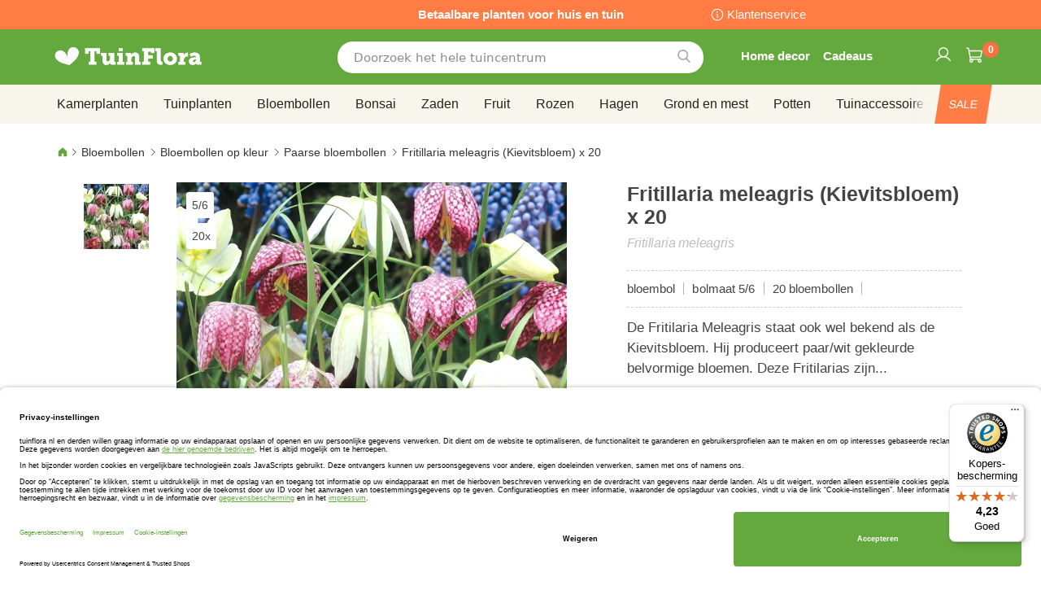

--- FILE ---
content_type: text/html; charset=UTF-8
request_url: https://www.tuinflora.com/fritillaria-meleagris-kievitsbloem-x-20-a01368.html
body_size: 47132
content:
 <!doctype html><html lang="nl"><head prefix="og: http://ogp.me/ns# fb: http://ogp.me/ns/fb# product: http://ogp.me/ns/product#"><script> var LOCALE = 'nl\u002DNL'; var BASE_URL = 'https\u003A\u002F\u002Fwww.tuinflora.com\u002F'; var require = { 'baseUrl': 'https\u003A\u002F\u002Fwww.tuinflora.com\u002Fstatic\u002Ffrontend\u002Fbulbsdirect\u002Fbulbsdirect\u002Dtheme\u002Fnl_NL' };</script> <meta charset="utf-8"/>
<meta name="title" content="Fritillaria meleagris (Kievitsbloem) x 20 voordelig kopen bij TuinFlora.com"/>
<meta name="description" content="Fritillaria meleagris (Kievitsbloem) x 20 bestellen bij tuincentrum TuinFlora.com ✓ De voordeligste Paarse bloembollen - Bloembollen op kleur - Bloembollen ✓ Tuinieren met bloei en groeigarantie ✓ Achteraf betalen"/>
<meta name="keywords" content="fritillaria meleagris  kievitsbloem  x 20,tuinflora"/>
<meta name="robots" content="INDEX,FOLLOW"/>
<meta name="viewport" content="width=device-width, initial-scale=1"/>
<meta name="format-detection" content="telephone=no"/>
<title>Fritillaria meleagris (Kievitsbloem) x 20 voordelig kopen bij TuinFlora.com</title>
<link  rel="stylesheet" type="text/css"  media="all" href="https://www.tuinflora.com/static/frontend/bulbsdirect/bulbsdirect-theme/nl_NL/css/styles-m.min.css" />
<link  rel="stylesheet" type="text/css"  media="all" href="https://www.tuinflora.com/static/frontend/bulbsdirect/bulbsdirect-theme/nl_NL/Amasty_Affiliate/css/default.min.css" />
<link  rel="stylesheet" type="text/css"  media="all" href="https://www.tuinflora.com/static/frontend/bulbsdirect/bulbsdirect-theme/nl_NL/Amasty_Cart/css/vendor/owl.carousel.min.css" />
<link  rel="stylesheet" type="text/css"  media="all" href="https://www.tuinflora.com/static/frontend/bulbsdirect/bulbsdirect-theme/nl_NL/Amasty_Base/vendor/slick/amslick.min.css" />
<link  rel="stylesheet" type="text/css"  media="all" href="https://www.tuinflora.com/static/frontend/bulbsdirect/bulbsdirect-theme/nl_NL/Magezon_Core/css/mgz_bootstrap.min.css" />
<link  rel="stylesheet" type="text/css"  media="all" href="https://www.tuinflora.com/static/frontend/bulbsdirect/bulbsdirect-theme/nl_NL/Magezon_NinjaMenus/css/styles.min.css" />
<link  rel="stylesheet" type="text/css"  media="all" href="https://www.tuinflora.com/static/frontend/bulbsdirect/bulbsdirect-theme/nl_NL/RVSCC_Lazycat/css/widget.min.css" />
<link  rel="stylesheet" type="text/css"  media="all" href="https://www.tuinflora.com/static/frontend/bulbsdirect/bulbsdirect-theme/nl_NL/mage/gallery/gallery.min.css" />
<link  rel="stylesheet" type="text/css"  media="screen and (min-width: 768px)" href="https://www.tuinflora.com/static/frontend/bulbsdirect/bulbsdirect-theme/nl_NL/css/styles-l.min.css" />

<link  rel="stylesheet" type="text/css"  rel="stylesheet" type="text/css" href="https://www.tuinflora.com/static/frontend/bulbsdirect/bulbsdirect-theme/nl_NL/Magento_Theme/css/styles_temp_v12.min.css" />
<link  rel="stylesheet" type="text/css"  rel="stylesheet" type="text/css" href="/css/styles.css" />
<link  rel="stylesheet" type="text/css"  media="all" href="https://www.tuinflora.com/static/frontend/bulbsdirect/bulbsdirect-theme/nl_NL/css/product.min.css" />
<script  type="text/javascript"  src="https://www.tuinflora.com/static/frontend/bulbsdirect/bulbsdirect-theme/nl_NL/requirejs/require.min.js"></script>
<script  type="text/javascript"  src="https://www.tuinflora.com/static/frontend/bulbsdirect/bulbsdirect-theme/nl_NL/requirejs-min-resolver.min.js"></script>
<script  type="text/javascript"  src="https://www.tuinflora.com/static/frontend/bulbsdirect/bulbsdirect-theme/nl_NL/mage/requirejs/mixins.min.js"></script>
<script  type="text/javascript"  src="https://www.tuinflora.com/static/frontend/bulbsdirect/bulbsdirect-theme/nl_NL/magepack/requirejs-config-common.min.js"></script>
<script  type="text/javascript"  src="https://www.tuinflora.com/static/frontend/bulbsdirect/bulbsdirect-theme/nl_NL/magepack/requirejs-config-product.min.js"></script>
<script  type="text/javascript"  src="https://www.tuinflora.com/static/frontend/bulbsdirect/bulbsdirect-theme/nl_NL/requirejs-config.min.js"></script>
<script  type="text/javascript"  src="https://www.tuinflora.com/static/frontend/bulbsdirect/bulbsdirect-theme/nl_NL/js/disable-jquery-migrate-warnings.min.js"></script>
<script  type="text/javascript"  src="https://www.tuinflora.com/static/frontend/bulbsdirect/bulbsdirect-theme/nl_NL/Anowave_Ec/js/ec.min.js"></script>
<script  type="text/javascript"  src="https://www.tuinflora.com/static/frontend/bulbsdirect/bulbsdirect-theme/nl_NL/Anowave_Ec4/js/ec4.min.js"></script>
<link  rel="canonical" href="https://www.tuinflora.com/fritillaria-meleagris-kievitsbloem-x-20-a01368.html" />
<link  rel="icon" type="image/x-icon" href="https://www.tuinflora.com/media/favicon/stores/7/favicon-144x144.png" />
<link  rel="shortcut icon" type="image/x-icon" href="https://www.tuinflora.com/media/favicon/stores/7/favicon-144x144.png" />
<link rel="stylesheet" type="text/css" href="/css/styles.css?v=2.4.0">

<script src="/css/custom_nl.js"></script>

<meta name="google-site-verification" content="GkPzESMxv8JofjHGbrU-1j3x3JYDKAWsPpkq-LftoXU" />

<meta name="facebook-domain-verification" content="1f90spsmyehzdx0jniixzykox0dq2x" />

<!-- Begin eTrusted bootstrap tag -->
<script data-usercentrics="Trusted Shops" type="text/plain" src="https://integrations.etrusted.com/applications/widget.js/v2" async defer></script>
<!-- End eTrusted bootstrap tag -->

<!-- Hotjar Tracking Code for https://www.tuinflora.com -->
<!--
<script>
    (function(h,o,t,j,a,r){
        h.hj=h.hj||function(){(h.hj.q=h.hj.q||[]).push(arguments)};
        h._hjSettings={hjid:2648860,hjsv:6};
        a=o.getElementsByTagName('head')[0];
        r=o.createElement('script');r.async=1;
        r.src=t+h._hjSettings.hjid+j+h._hjSettings.hjsv;
        a.appendChild(r);
    })(window,document,'https://static.hotjar.com/c/hotjar-','.js?sv=');
</script>
-->

<!-- Begin Usercentrics -->
<link rel="preconnect" href="//privacy-proxy.usercentrics.eu">    
<link rel="preload" href="//privacy-proxy.usercentrics.eu/latest/uc-block.bundle.js" as="script">    
<script id="usercentrics-cmp" data-settings-id="w3fAFVdFBVPgWp" data-language="nl" src="https://app.usercentrics.eu/browser-ui/latest/loader.js" async> </script>    
<script src="https://privacy-proxy.usercentrics.eu/latest/uc-block.bundle.js" async></script>





<script><!-- GOOGLE CONSENT MODE INTEGRATION -->
     // create dataLayer
     window.dataLayer = window.dataLayer || [];
     function gtag() {
          dataLayer.push(arguments);
     }

     // set „denied" as default for both ad and analytics storage, as well as ad_user_data and ad_personalization,
     gtag("consent", "default", {
          ad_user_data: "denied",
          ad_personalization: "denied",
          ad_storage: "denied",
          analytics_storage: "denied",
          wait_for_update: 2000 // milliseconds to wait for update
     });
<!-- END OF GOOGLE CONSENT MODE INTEGRATION --></script>   <script type="text/x-magento-init">
        {
            "*": {
                "Magento_PageCache/js/form-key-provider": {
                    "isPaginationCacheEnabled":
                        0                }
            }
        }</script><script data-ommit="true" nonce="OGQxY2NuM21sMDZsa3FibTUzZ25uN3V1dnk2NWpmeGE="></script>    <script data-ommit="true" nonce="OGQxY2NuM21sMDZsa3FibTUzZ25uN3V1dnk2NWpmeGE=">

	window.dataLayer = window.dataLayer || [];

	 window.AEC = window.AEC || { version: "104.0.6"	};

	 AEC.Const = 
	{
		TIMING_CATEGORY_ADD_TO_CART:		'Add To Cart Time',
		TIMING_CATEGORY_REMOVE_FROM_CART:	'Remove From Cart Time',
		TIMING_CATEGORY_PRODUCT_CLICK:		'Product Detail Click Time',
		TIMING_CATEGORY_CHECKOUT:			'Checkout Time',
		TIMING_CATEGORY_CHECKOUT_STEP:		'Checkout Step Time',
		TIMING_CATEGORY_PRODUCT_WISHLIST:	'Add to Wishlist Time',
		TIMING_CATEGORY_PRODUCT_COMPARE:	'Add to Compare Time'
	};

	AEC.Const.URL 					= 'https://www.tuinflora.com/';
	AEC.Const.VARIANT_DELIMITER 	= '-';
	AEC.Const.VARIANT_DELIMITER_ATT = ':';

	 AEC.Const.CHECKOUT_STEP_SHIPPING 	= 1;
	AEC.Const.CHECKOUT_STEP_PAYMENT  	= 2;
	AEC.Const.CHECKOUT_STEP_ORDER  		= 3;

	 AEC.Const.DIMENSION_SEARCH = 18;

	 AEC.Const.COOKIE_DIRECTIVE 								= false;
	AEC.Const.COOKIE_DIRECTIVE_SEGMENT_MODE 				= false;
	AEC.Const.COOKIE_DIRECTIVE_SEGMENT_MODE_EVENTS			= ["cookieConsentGranted"];	
	AEC.Const.COOKIE_DIRECTIVE_CONSENT_GRANTED_EVENT 		= "cookieConsentGranted";
	AEC.Const.COOKIE_DIRECTIVE_CONSENT_DECLINE_EVENT 		= "cookieConsentDeclined";

	 AEC.Const.COOKIE_DIRECTIVE_CONSENT_GRANTED = AEC.CookieConsent.getConsent("cookieConsentGranted");


	 AEC.Const.COOKIE_DIRECTIVE_OVERRIDE_DECLINE = false;
	
	 AEC.Const.CATALOG_CATEGORY_ADD_TO_CART_REDIRECT_EVENT = "catalogCategoryAddToCartRedirect";

	 AEC.Message = 
	{
		confirm: 			 true,
		confirmRemoveTitle:  "Weet u het zeker?",
		confirmRemove: 		 "Weet u zeker dat u dit product wilt verwijderen uit de winkelwagen?"
	};
			
	AEC.storeName 			= "Tuinflora COM NL";
	AEC.currencyCode	 	= "EUR";
	AEC.useDefaultValues 	= false;
	AEC.facebook 			= false;
	AEC.facebookInitParams 	= [];

	 AEC.SUPER = [];

	 AEC.CONFIGURABLE_SIMPLES = [];

	 AEC.BUNDLE = {"bundles":[],"options":[]};

	 AEC.localStorage = false;

	 AEC.summary = false;

	 AEC.reset = false;

	 AEC.tax = 1;</script> <script data-ommit="true" nonce="OGQxY2NuM21sMDZsa3FibTUzZ25uN3V1dnk2NWpmeGE=">

    (summary => 
    {
    	if (summary)
    	{
        	let getSummary = (event) => 
        	{
            	AEC.Request.post("https:\/\/www.tuinflora.com\/datalayer\/index\/cart\/",{ event:event }, (response) => 
            	{
                	dataLayer.push(response);
               	});
            };

            ['ec.cookie.remove.item.data','ec.cookie.update.item.data','ec.cookie.add.data'].forEach(event => 
            {
            	AEC.EventDispatcher.on(event, (event => 
            	{
                	return () => 
                	{
                    	setTimeout(() => { getSummary(event); }, 2000);
                    };
                })(event));
            });
    	}
    })(AEC.summary);</script><script data-ommit="true" nonce="OGQxY2NuM21sMDZsa3FibTUzZ25uN3V1dnk2NWpmeGE=">

    if ('undefined' !== typeof AEC && AEC.GA4)
    {
    	AEC.GA4.enabled = true;

    	 AEC.GA4.conversion_event = "purchase";

    	 AEC.GA4.currency = "EUR";

    	 AEC.GA4.quote = [];
    }</script><script data-ommit="true" nonce="OGQxY2NuM21sMDZsa3FibTUzZ25uN3V1dnk2NWpmeGE=">

	 window.dataLayer = window.dataLayer || [];

	  var dataLayerTransport = (function()
	{
		var data = [];
		
		return {
			data:[],
			push: function(data)
			{
				this.data.push(data);
				
				return this;
			},
			serialize: function()
			{
				return this.data;
			}
		}	
	})();</script>  <script data-ommit="true" nonce="OGQxY2NuM21sMDZsa3FibTUzZ25uN3V1dnk2NWpmeGE=">

	/* Dynamic remarketing */
	window.google_tag_params = window.google_tag_params || {};

	/* Default pagetype */
	window.google_tag_params.ecomm_pagetype = 'product';

	/* Grouped products collection */
	window.G = [];

	/**
	 * Global revenue 
	 */
	window.revenue = 0;

	/**
	 * DoubleClick
	 */
	window.DoubleClick = 
	{
		DoubleClickRevenue:	 	0,
		DoubleClickTransaction: 0,
		DoubleClickQuantity: 	0
	};
	
	 AEC.Cookie.visitor({"visitorLoginState":"Logged out","visitorLifetimeValue":0,"visitorExistingCustomer":"Nee","visitorType":"NOT LOGGED IN","currentStore":"Tuinflora COM NL"}).push(dataLayer, false);

	 dataLayer.push({ pageType: "product"});</script> <script data-ommit="true" nonce="OGQxY2NuM21sMDZsa3FibTUzZ25uN3V1dnk2NWpmeGE=">

		 
			(params => 
			{
				window.google_tag_params.ecomm_pagetype 	= params.ecomm_pagetype;
	    		window.google_tag_params.ecomm_category 	= params.ecomm_category;

	    		window.google_tag_params.ecomm_prodid		= (pid => 
				{
					if(window.location.hash)
					{
						let hash = window.location.hash.substring(1);

						Object.entries(AEC.CONFIGURABLE_SIMPLES).forEach(([key, configurable]) => 
						{
							Object.entries(configurable.configurations).forEach(([key, value]) => 
							{
								let compare = [value.value,value.label].join('=');

								if (-1 !== hash.indexOf(compare))
								{
									pid = configurable.id;
								}
							});
						});	
					}

					return pid;
					
				})(params.ecomm_prodid);

	    		window.google_tag_params.ecomm_totalvalue 	= params.ecomm_totalvalue;

			})({"ecomm_pagetype":"product","ecomm_category":"Bloembollen\/Bloembollen op kleur\/Paarse bloembollen","ecomm_prodid":"A01368","ecomm_totalvalue":4.5});

    		window.google_tag_params.returnCustomer 	=  false;

    	   (payload => 
		{
			AEC.CookieConsent.queue(() => 
			{
				AEC.Cookie.detail(payload).push(dataLayer);
				
			}).process();

			 dataLayerTransport.push(payload);

             document.addEventListener("DOMContentLoaded", () => 
            {
            	let items = (function()
            	{
            		var items = [], trace = {};
            
            		document.querySelectorAll('[data-event=select_item]').forEach(element => 
            		{
            			let entity = 
            			{
            					
            				item_id: 		element.dataset.id,
            				item_name: 		element.dataset.name,
            				item_list_name: element.dataset.list,
            				item_list_id:	element.dataset.list,
            				item_brand: 	element.dataset.brand,
            				category:		element.dataset.category,
            				price: 			parseFloat(element.dataset.price),
            				index: 			parseFloat(element.dataset.position),
            				currency:		AEC.GA4.currency,
            				quantity: 		1,
            				remarketingFacebookId: element.dataset.remarketingFacebookId,
            				remarketingAdwordsId:  element.dataset.remarketingAdwordsId,
            				google_business_vertical: 'retail',
            				dimension10: element.dataset['dimension10']
            			};

            			Object.assign(entity, entity, AEC.GA4.augmentCategories(entity));
            
                    	var attributes = element.dataset.attributes;
            
                    	if (attributes)
            	        {
                	        Object.entries(JSON.parse(attributes)).forEach(([key, value]) => 
                	        {
                    	        entity[key] = value;
                	        });
                	    }

                	    if (!trace.hasOwnProperty(entity.item_id))
                	    {
                    	    trace[entity.item_id] = true;
                    	    
            				items.push(entity);
                	    }
                	});
            
            		return items;
            	})();

            	if (items.length)
            	{
            		let data = {"currency":"EUR","ecommerce":{"item_list_id":"Mixed Products","item_list_name":"Mixed Products"},"event":"view_item_list"};

            	    data.ecommerce['items'] = items;

            	    AEC.CookieConsent.queue(() => 
        			{
            			AEC.Cookie.impressions(data).push(dataLayer);
            			
        			}).process();
            	}
            });
            
		})({"ecommerce":{"currency":"EUR","value":4.5,"items":[{"item_id":"A01368","item_name":"Fritillaria meleagris (Kievitsbloem) x 20","price":4.5,"item_brand":"","item_reviews_count":0,"item_rating_summary":0,"dimension10":"Niet op voorraad","quantity":1,"index":0,"item_category":"Bloembollen","item_category2":"Bloembollen op kleur","item_category3":"Paarse bloembollen"}],"impressions":[{"list":"Related products","category":"Related products","id":"A00043","name":"Chionodoxa Luciliae Blauw (Sneeuwroem) x 20","brand":"","price":2.25,"position":1},{"list":"Related products","category":"Related products","id":"A00675","name":"Ranonkel Asiaticus Mix x 20","brand":"","price":2.75,"position":2},{"list":"Related products","category":"Related products","id":"A01257","name":"Fritillaria Uva Vulpis x 10","brand":"","price":2.75,"position":3},{"list":"Related products","category":"Related products","id":"A01341","name":"Hyacinthoides hispanica x 20","brand":"","price":4.25,"position":4},{"list":"Related products","category":"Related products","id":"A03158","name":"Anemone coronaria De Caen Mix x 20","brand":"","price":1.75,"position":5},{"list":"Related products","category":"Related products","id":"A05823","name":"Ixia Mix","brand":"","price":0.95,"position":6},{"list":"Up Sells","category":"Up Sells","id":"A10934","name":"Dcm Potgrond Kamerplanten 10 Ltr Bio","brand":"","price":9.95,"position":1},{"list":"Up Sells","category":"Up Sells","id":"A10936","name":"Dcm Potgrond Orchideeën 2.5 Ltr Bio","brand":"","price":7.5,"position":2},{"list":"Up Sells","category":"Up Sells","id":"A14109","name":"Culvita Koemest korrel 5 kg","brand":"","price":9.95,"position":3},{"list":"Up Sells","category":"Up Sells","id":"A14931","name":"Verspeenset van PP","brand":"","price":4.25,"position":4}]},"event":"view_item","currentStore":"Tuinflora COM NL"});
		

		 window.G = [];

		</script>   <!-- Google Tag Manager -->
<script nonce="OGQxY2NuM21sMDZsa3FibTUzZ25uN3V1dnk2NWpmeGE=">(function(w,d,s,l,i){w[l]=w[l]||[];w[l].push({'gtm.start':
new Date().getTime(),event:'gtm.js'});var f=d.getElementsByTagName(s)[0],
j=d.createElement(s),dl=l!='dataLayer'?'&l='+l:'';j.async=true;j.nonce='OGQxY2NuM21sMDZsa3FibTUzZ25uN3V1dnk2NWpmeGE=';j.src=
'https://www.googletagmanager.com/gtm.js?id='+i+dl;f.parentNode.insertBefore(j,f);
})(window,document,'script','dataLayer','GTM-W55Z7CF');</script>
<!-- End Google Tag Manager -->  <script data-ommit="true" nonce="OGQxY2NuM21sMDZsa3FibTUzZ25uN3V1dnk2NWpmeGE=">

    </script> <script data-ommit="true" nonce="OGQxY2NuM21sMDZsa3FibTUzZ25uN3V1dnk2NWpmeGE=">AEC.Bind.apply({"performance":false})</script>     <link rel="prefetch" as="script" href="https://www.tuinflora.com/static/frontend/bulbsdirect/bulbsdirect-theme/nl_NL/magepack/bundle-common.min.js"/>  <link rel="prefetch" as="script" href="https://www.tuinflora.com/static/frontend/bulbsdirect/bulbsdirect-theme/nl_NL/magepack/bundle-product.min.js"/>  <!-- added by Trusted Shops app: Start --><script src="https://integrations.etrusted.com/applications/widget.js/v2" async defer></script><!-- End --> <meta property="og:type" content="product" /><meta property="og:title" content="Fritillaria&#x20;meleagris&#x20;&#x28;Kievitsbloem&#x29;&#x20;x&#x20;20" /><meta property="og:image" content="https://www.tuinflora.com/media/catalog/product/cache/33804c867dbd3313daaad21c80d8894e/f/d/fd13754-0-wh.jpg" /><meta property="og:description" content="De&#x20;Fritilaria&#x20;Meleagris&#x20;staat&#x20;ook&#x20;wel&#x20;bekend&#x20;als&#x20;de&#x20;Kievitsbloem.&#x20;Hij&#x20;produceert&#x20;paar&#x2F;wit&#x20;gekleurde&#x20;belvormige&#x20;bloemen.&#x20;Deze&#x20;Fritilarias&#x20;zijn..." /><meta property="og:url" content="https://www.tuinflora.com/fritillaria-meleagris-kievitsbloem-x-20-a01368.html" /> <meta property="product:price:amount" content="4.5"/> <meta property="product:price:currency" content="EUR"/>  <style> #confirmBox, .am-related-title > .am-title { background-color: #FFFFFF; }   #confirmBox a, #confirmBox a:hover, #confirmBox a:active, #confirmBox .amrelated-confirm-header { color: #333333; }   .amcart-confirm-buttons .button { color: #FFFFFF; }   .amcart-confirm-buttons .am-btn-left { background-color: #BBBBBB; }   .amcart-confirm-buttons .am-btn-right { background-color: #FF9416; }   .amcart-confirm-buttons, .amcart-confirm-buttons .checkout, .amcart-confirm-buttons .checkout:hover, .amcart-confirm-buttons .checkout:active, .amcart-message-box, .am-related-box, #am-a-count, #am-a-count:visited, .am-related-title > .am-title { color: #444444; } </style> <style> .ec-gtm-cookie-directive > div { background: #ffffff; color: #000000; -webkit-border-radius: 8px; -moz-border-radius: 8px; -ms-border-radius: 8px; -o-border-radius: 8px; border-radius: 8px; } .ec-gtm-cookie-directive > div > div > div a.action.accept, .ec-gtm-cookie-directive > div > div > div a.action.accept-all { color: #8bc53f; } .ec-gtm-cookie-directive > div > div > div a.action.refuse, .ec-gtm-cookie-directive > div > div > div a.action.customize { color: #000000; } .ec-gtm-cookie-directive > div > div > div .ec-gtm-cookie-directive-note-toggle { color: #8bc53f; } .ec-gtm-cookie-directive-segments { background: #ffffff; } .ec-gtm-cookie-directive-segments > div input[type="checkbox"] + label:before { border:1px solid #000000; }</style><style>.lr3fmfj{float:none}.lr3fmfj > .item-submenu{width:900px !important}.vckermh > .item-submenu{width:1180px !important}.fo173ya > .item-submenu{width:900px !important}.dyo0nq1 > .item-submenu{width:600px !important}.asavarv > .item-submenu{width:600px !important}.bwtk3v1 > .item-submenu{width:900px !important}.wn1i6xm > .item-submenu{width:600px !important}.wn1inrv > .item-submenu{width:600px !important}.sp64iql > .item-submenu{width:600px !important}.euhuxyq > .item-submenu{width:600px !important}.ek6hmfd > .item-submenu{width:900px !important}#ninjamenus102.ninjamenus .level0:hover > a,#ninjamenus102.ninjamenus.ninjamenus-drilldown .level0:hover > a{background-color:#ffffff}#ninjamenus102.ninjamenus .level0 .item-submenu .nav-item > a:hover,#ninjamenus102.ninjamenus-drilldown .nav-item.active > a:hover{color:#000000;background-color:#f6f6f6}#ninjamenus5.ninjamenus .level0:hover > a,#ninjamenus5.ninjamenus.ninjamenus-drilldown .level0:hover > a{background-color:#ffffff}</style></head><body data-container="body" data-mage-init='{"loaderAjax": {}, "loader": { "icon": "https://www.tuinflora.com/static/frontend/bulbsdirect/bulbsdirect-theme/nl_NL/images/loader-2.gif"}}' class="tuinflora_com_nl tuinflora_com theme-1 catalog-product-view product-fritillaria-meleagris-kievitsbloem-x-20-a01368 categorypath-bloembollen-op-kleur-paarse-bloembollen category-paarse-bloembollen page-layout-1column" id="html-body">         <div  class="ambanners ambanner-10" data-position="10" data-bannerid="" data-role="amasty-banner-container" ></div> <div class="cookie-status-message" id="cookie-status">The store will not work correctly when cookies are disabled.</div> <script type="text&#x2F;javascript">document.querySelector("#cookie-status").style.display = "none";</script> <script type="text/x-magento-init">
    {
        "*": {
            "cookieStatus": {}
        }
    }</script> <script type="text/x-magento-init">
    {
        "*": {
            "mage/cookies": {
                "expires": null,
                "path": "\u002F",
                "domain": ".www.tuinflora.com",
                "secure": true,
                "lifetime": "3600"
            }
        }
    }</script>  <noscript><div class="message global noscript"><div class="content"><p><strong>JavaScript lijkt te zijn uitgeschakeld in uw browser.</strong> <span> Voor de beste gebruikerservaring, zorg ervoor dat javascript ingeschakeld is voor uw browser.</span></p></div></div></noscript>    <script> window.cookiesConfig = window.cookiesConfig || {}; window.cookiesConfig.secure = true; </script> <script>    require.config({
        map: {
            '*': {
                wysiwygAdapter: 'mage/adminhtml/wysiwyg/tiny_mce/tinymceAdapter'
            }
        }
    });</script>  <!-- Google Tag Manager (noscript) -->
<noscript><iframe src="https://www.googletagmanager.com/ns.html?id=GTM-W55Z7CF"
height="0" width="0" style="display:none;visibility:hidden"></iframe></noscript>
<!-- End Google Tag Manager (noscript) -->  <script type="text/x-magento-init">
{"*":{"Chessio_Matomo\/js\/tracker":{"scriptUrl":"https:\/\/phpstack-967793-4243566.cloudwaysapps.com\/matomo.js","trackerUrl":"https:\/\/phpstack-967793-4243566.cloudwaysapps.com\/matomo.php","siteId":3,"actions":[["setEcommerceView","A01368","Fritillaria meleagris (Kievitsbloem) x 20","Paarse bloembollen",4.5],["enableLinkTracking",true],["setLinkTrackingTimer",500],["trackPageView"]]}}}</script>  <script>    (function (w, d) {
        w._paq = w._paq || [];
        w._paq.push(['setTrackerUrl', 'https://phpstack-967793-4243566.cloudwaysapps.com/matomo.php']);
        w._paq.push(['setSiteId', 3]);
        var g = d.createElement('script'),
            s = d.getElementsByTagName('script')[0];
        g.type = 'text/javascript';
        g.async = true;
        g.defer = true;
        g.src = 'https://phpstack-967793-4243566.cloudwaysapps.com/matomo.js';
        s.parentNode.insertBefore(g, s);
    })(window, document);</script>   <script>    (function (require, undefined) {
        'use strict';
        var moduleName = 'Chessio_Matomo/js/tracker';
        (require !== undefined) && require([moduleName], undefined, function (e) {
            if (e.requireType === 'scripterror'
                && (e.requireModules && e.requireModules[0]) === moduleName
            ) {
                require.undef(moduleName);
                define(moduleName, function () {
                    var noop = function () { /* NoOp */ };
                    var error = function () {
                        throw new Error('Failed to load Matomo module');
                    };
                    var mock = {
                        createTracker: error,
                        getMatomo: error,
                        getTracker: error,
                        push: noop
                    };
                    mock[moduleName] = noop;
                    return mock;
                });
            }
        });
    })(require);</script> <noscript><p><img src="https://phpstack-967793-4243566.cloudwaysapps.com/matomo.php?idsite=3&rec=1&url=https%3A%2F%2Fwww.tuinflora.com%2Ffritillaria-meleagris-kievitsbloem-x-20-a01368.html" style="border: 0;" alt="" /></p></noscript> <div class="widget block block-static-block"><div class="topbar_head">
<div class="topbar_head_cont">
<div class="topbar_head_l" style="visibility: hidden;">.</div>
<div class="topbar_head_c">Betaalbare planten voor huis en tuin</div>
<div class="topbar_head_r"><a class="topbar-service" title="klantenservice" href="/klantenservice">Klantenservice</a></div>
</div>
</div>
<p><span id="widget31"></span></p></div><div class="page-wrapper"><header class="page-header"><div class="header content"> <span data-action="toggle-nav" class="action nav-toggle"><span>Toggle Nav</span></span> <a class="logo" href="https://www.tuinflora.com/" title="Logo&#x20;tuinflora&#x20;online&#x20;tuincentrum" aria-label="store logo"><img src="https://www.tuinflora.com/media/logo/stores/7/logo_tuinflora_com.png" title="Logo&#x20;tuinflora&#x20;online&#x20;tuincentrum" alt="Logo&#x20;tuinflora&#x20;online&#x20;tuincentrum" width="460" height="42" /></a>   <div data-block="minicart" class="minicart-wrapper"><a class="action showcart" href="https://www.tuinflora.com/checkout/cart/" data-bind="scope: 'minicart_content'"><span class="text">Winkelwagen</span> <span class="counter qty empty" data-bind="css: { empty: !!getCartParam('summary_count') == false && !isLoading() }, blockLoader: isLoading"><span class="counter-number"><!-- ko text: getCartParam('summary_count') ? getCartParam('summary_count').toLocaleString(window.LOCALE) : '0' --><!-- /ko --></span> <span class="counter-label"><!-- ko if: getCartParam('summary_count') --><!-- ko text: getCartParam('summary_count').toLocaleString(window.LOCALE) --><!-- /ko --><!-- ko i18n: 'items' --><!-- /ko --><!-- /ko --></span></span></a>  <script>    require(['jquery'], function ($) {
        $('a.action.showcart').on('click', function() {
            $(document.body).trigger('processStart');
        });
    });</script>  <script>window.checkout = {"shoppingCartUrl":"https:\/\/www.tuinflora.com\/checkout\/cart\/","checkoutUrl":"https:\/\/www.tuinflora.com\/checkout\/","updateItemQtyUrl":"https:\/\/www.tuinflora.com\/checkout\/sidebar\/updateItemQty\/","removeItemUrl":"https:\/\/www.tuinflora.com\/checkout\/sidebar\/removeItem\/","imageTemplate":"Magento_Catalog\/product\/image_with_borders","baseUrl":"https:\/\/www.tuinflora.com\/","minicartMaxItemsVisible":5,"websiteId":"7","maxItemsToDisplay":10,"storeId":"7","storeGroupId":"7","agreementIds":["4"],"customerLoginUrl":"https:\/\/www.tuinflora.com\/customer\/account\/login\/referer\/aHR0cHM6Ly93d3cudHVpbmZsb3JhLmNvbS9mcml0aWxsYXJpYS1tZWxlYWdyaXMta2lldml0c2Jsb2VtLXgtMjAtYTAxMzY4Lmh0bWw~\/","isRedirectRequired":false,"autocomplete":"off","captcha":{"user_login":{"isCaseSensitive":false,"imageHeight":50,"imageSrc":"","refreshUrl":"https:\/\/www.tuinflora.com\/captcha\/refresh\/","isRequired":false,"timestamp":1768811104}}}</script> <script type="text/x-magento-init">
    {
        "[data-block='minicart']": {
            "Magento_Ui/js/core/app": {"components":{"minicart_content":{"children":{"subtotal.container":{"children":{"subtotal":{"children":{"subtotal.totals":{"config":{"display_cart_subtotal_incl_tax":0,"display_cart_subtotal_excl_tax":1,"template":"Magento_Tax\/checkout\/minicart\/subtotal\/totals"},"children":{"subtotal.totals.msrp":{"component":"Magento_Msrp\/js\/view\/checkout\/minicart\/subtotal\/totals","config":{"displayArea":"minicart-subtotal-hidden","template":"Magento_Msrp\/checkout\/minicart\/subtotal\/totals"}}},"component":"Magento_Tax\/js\/view\/checkout\/minicart\/subtotal\/totals"}},"component":"uiComponent","config":{"template":"Magento_Checkout\/minicart\/subtotal"}}},"component":"uiComponent","config":{"displayArea":"subtotalContainer"}},"item.renderer":{"component":"Magento_Checkout\/js\/view\/cart-item-renderer","config":{"displayArea":"defaultRenderer","template":"Magento_Checkout\/minicart\/item\/default"},"children":{"item.image":{"component":"Magento_Catalog\/js\/view\/image","config":{"template":"Magento_Catalog\/product\/image","displayArea":"itemImage"}},"checkout.cart.item.price.sidebar":{"component":"uiComponent","config":{"template":"Magento_Checkout\/minicart\/item\/price","displayArea":"priceSidebar"}}}},"extra_info":{"component":"uiComponent","config":{"displayArea":"extraInfo"}},"promotion":{"component":"uiComponent","config":{"displayArea":"promotion"}}},"config":{"itemRenderer":{"default":"defaultRenderer","simple":"defaultRenderer","virtual":"defaultRenderer"},"template":"Magento_Checkout\/minicart\/content"},"component":"Magento_Checkout\/js\/view\/minicart"}},"types":[]}        },
        "*": {
            "Magento_Ui/js/block-loader": "https\u003A\u002F\u002Fwww.tuinflora.com\u002Fstatic\u002Ffrontend\u002Fbulbsdirect\u002Fbulbsdirect\u002Dtheme\u002Fnl_NL\u002Fimages\u002Floader\u002D1.gif"
        }
    }</script></div>  <div class="block block-search" data-amsearch-wrapper="block" data-bind=" scope: 'amsearch_wrapper', mageInit: { 'Magento_Ui/js/core/app': { components: { amsearch_wrapper: { component: 'Amasty_Xsearch/js/wrapper', data: {&quot;url&quot;:&quot;https:\/\/www.tuinflora.com\/amasty_xsearch\/autocomplete\/index\/&quot;,&quot;url_result&quot;:&quot;https:\/\/www.tuinflora.com\/catalogsearch\/result\/&quot;,&quot;url_popular&quot;:&quot;https:\/\/www.tuinflora.com\/search\/term\/popular\/&quot;,&quot;isDynamicWidth&quot;:true,&quot;isProductBlockEnabled&quot;:true,&quot;width&quot;:500,&quot;displaySearchButton&quot;:false,&quot;fullWidth&quot;:false,&quot;minChars&quot;:3,&quot;delay&quot;:500,&quot;currentUrlEncoded&quot;:&quot;aHR0cHM6Ly93d3cudHVpbmZsb3JhLmNvbS9mcml0aWxsYXJpYS1tZWxlYWdyaXMta2lldml0c2Jsb2VtLXgtMjAtYTAxMzY4Lmh0bWw~&quot;,&quot;color_settings&quot;:[],&quot;popup_display&quot;:0,&quot;preloadEnabled&quot;:false,&quot;isSeoUrlsEnabled&quot;:false,&quot;seoKey&quot;:&quot;search&quot;,&quot;isSaveSearchInputValueEnabled&quot;:false} } } } }"><div class="block block-content" data-bind=" css: { '-opened': opened }, afterRender: initCssVariables">  <div class="field search"><div class="amsearch-input-wrapper" data-bind=" css: { '-dynamic-width': data.isDynamicWidth, '-match': $data.readyForSearch() }"><input type="text" name="q" id="search" placeholder="Doorzoek&#x20;het&#x20;hele&#x20;tuincentrum" class="amsearch-input" maxlength="128" role="combobox" aria-haspopup="false" aria-autocomplete="both" autocomplete="off" aria-expanded="false" data-amsearch-block="input" data-bind=" afterRender: initInputValue, hasFocus: focused, value: inputValue, event: { keypress: onEnter }, valueUpdate: 'input'"><button class="action search" title="Zoek" data-bind="event: { click: search }"></button></div></div>    <section class="amsearch-result-section page-products" data-amsearch-js="results" style="display: none;" data-bind=" css: { '-small': $data.data.width < 700 && !$data.data.fullWidth }, afterRender: function (node) { initResultSection(node, 1) }, style: resultSectionStyles(), visible: $data.opened()"><!-- ko if: !$data.match() && $data.preload() --><!-- ko template: { name: templates.preload } --><!-- /ko --><!-- /ko --><!-- ko if: $data.match() --><!-- ko template: { name: templates.results } --><!-- /ko --><!-- /ko --><!-- ko if: $data.message() && $data.message().length --><!-- ko template: { name: templates.message } --><!-- /ko --><!-- /ko --></section></div></div><ul class="compare wrapper"> <li class="item link compare" data-bind="scope: 'compareProducts'" data-role="compare-products-link"><a class="action compare no-display" title="Producten&#x20;vergelijken" data-bind="attr: {'href': compareProducts().listUrl}, css: {'no-display': !compareProducts().count}" >Producten vergelijken <span class="counter qty" data-bind="text: compareProducts().countCaption"></span></a></li> <script type="text/x-magento-init">
{"[data-role=compare-products-link]": {"Magento_Ui/js/core/app": {"components":{"compareProducts":{"component":"Magento_Catalog\/js\/view\/compare-products"}}}}}</script></ul><div class="header_service_menu hsm_new UITic-plus-title">
<div class="user_icon cus_servicehelp"><a class="insp-nav" href="/woonaccessoires"><em class="service-title">Home decor</em></a> <a class="insp-nav" href="/cadeaus"><em class="service-title">Cadeaus</em></a></div>
<div class="user_icon cus_service"><a href="/wishlist/"><img class="ic-heart" src="[data-uri]" alt="icon service" width="22"></a></div>
</div><span id="widget28"></span><div class="panel header"> <a class="action skip contentarea" href="#contentarea"><span> Ga naar de inhoud</span></a>  <ul class="header links">  <li class="greet welcome" data-bind="scope: 'customer'"><!-- ko if: customer().fullname --><span class="logged-in" data-bind="text: new String('Welkom, %1!'). replace('%1', customer().fullname)"></span> <!-- /ko --><!-- ko ifnot: customer().fullname --><span class="not-logged-in" data-bind="text: 'Welkom'"></span>  <!-- /ko --></li>  <script type="text/x-magento-init">
        {
            "*": {
                "Magento_Ui/js/core/app": {
                    "components": {
                        "customer": {
                            "component": "Magento_Customer/js/view/customer"
                        }
                    }
                }
            }
        }</script>  <li class="link authorization-link" data-label="of"><a href="https://www.tuinflora.com/customer/account/login/referer/aHR0cHM6Ly93d3cudHVpbmZsb3JhLmNvbS9mcml0aWxsYXJpYS1tZWxlYWdyaXMta2lldml0c2Jsb2VtLXgtMjAtYTAxMzY4Lmh0bWw~/" >Inloggen</a></li><li><a href="https://www.tuinflora.com/customer/account/create/" id="idUtWsXlR4" >Account aanmaken</a></li></ul></div></div></header>  <div class="sections nav-sections"> <div class="section-items nav-sections-items" data-mage-init='{"tabs":{"openedState":"active"}}'>  <div class="section-item-title nav-sections-item-title" data-role="collapsible"><a class="nav-sections-item-switch" data-toggle="switch" href="#store.menu">Menu</a></div><div class="section-item-content nav-sections-item-content" id="store.menu" data-role="content">   <nav class="navigation" data-action="navigation">   <div id="ninjamenus2" class="ninjamenus  ninjamenus-horizontal ninjamenus-mobile-accordion ninjamenus-desktop mobile-menu ninjamenus-top" data-type="horizontal" data-mobile-type="accordion" data-mage-init='{"ninjamenustop": {"id": "ninjamenus2","mobileBreakpoint": 768, "stick": false}}'>  <div class="magezon-builder magezon-builder-preload"><div class="xx52q9m mgz-element nav-item level0"><a href="/" ><span class="title">Home</span> </a> </div><div id="sale_menu_item" class="x6l46b1 mgz-element nav-item level0"><a href="https://www.tuinflora.com/sale" ><span class="title"><span class="sale__en">Sale</span><span class="sale__fr">Soldes</span><span class="sale__be">Solden</span></span> </a> </div><div id="pop-item" class="upspgcr mgz-element nav-item level0"><a href="https://www.tuinflora.com/tuinplanten/populaire-tuinplanten" ><span class="title">Populaire tuinplanten</span> </a> </div><div id="gifts-item" class="lmtldi4 mgz-element nav-item mega left_edge_parent_item level0"><a href="https://www.tuinflora.com/cadeaus" ><span class="title">Cadeaus</span> <i class="caret fas mgz-fa-angle-down"></i> </a> <div class="item-submenu mgz-element-inner lmtldi4-s"><div class="sr4aian mgz-element nav-item"><a href="https://www.tuinflora.com/cadeaus/gift-ideas" ><span class="title">Cadeau ideeën</span> </a> </div><div class="xa9n50a mgz-element nav-item"><a href="https://www.tuinflora.com/cadeaus/populaire-cadeaus" ><span class="title">Populaire cadeaus</span> </a> </div><div class="h1plven mgz-element nav-item"><a href="https://www.tuinflora.com/cadeaus/wenskaarten" ><span class="title">Wenskaarten</span> </a> </div></div></div><div class="qgksv5q mgz-element nav-item mega left_edge_parent_item level0"><a href="https://www.tuinflora.com/kamerplanten" ><span class="title">Kamerplanten</span> <i class="caret fas mgz-fa-angle-down"></i> </a> <div class="item-submenu mgz-element-inner qgksv5q-s"><div class="buhdgek mgz-element nav-item mega left_edge_parent_item"><a href="https://www.tuinflora.com/kamerplanten/house-plant-varieties" ><span class="title">Soorten kamerplanten</span> <i class="caret fas mgz-fa-angle-down"></i> </a> <div class="item-submenu mgz-element-inner buhdgek-s"><div class="pf2ec3w mgz-element nav-item"><a href="https://www.tuinflora.com/kamerplanten/aloe-vera" ><span class="title">Aloe vera</span> </a> </div><div class="h271it6 mgz-element nav-item"><a href="https://www.tuinflora.com/kamerplanten/agave" ><span class="title">Agave</span> </a> </div><div class="xvkbx8u mgz-element nav-item"><a href="https://www.tuinflora.com/kamerplanten/anthurium" ><span class="title">Anthurium</span> </a> </div><div class="po15fr4 mgz-element nav-item"><a href="https://www.tuinflora.com/kamerplanten/begonias" ><span class="title">Begonias</span> </a> </div><div class="v73wfvd mgz-element nav-item"><a href="https://www.tuinflora.com/kamerplanten/bromelia" ><span class="title">Bromelia</span> </a> </div><div class="yqaxrag mgz-element nav-item"><a href="https://www.tuinflora.com/kamerplanten/calathea" ><span class="title">Calathea</span> </a> </div><div class="eumt5w7 mgz-element nav-item"><a href="https://www.tuinflora.com/kamerplanten/chloropythum" ><span class="title">Chloropythum</span> </a> </div><div class="hx76b6q mgz-element nav-item"><a href="https://www.tuinflora.com/kamerplanten/crassula" ><span class="title">Crassula</span> </a> </div><div class="b9cqtlt mgz-element nav-item"><a href="https://www.tuinflora.com/kamerplanten/cyclamen" ><span class="title">Cyclamen</span> </a> </div><div class="xjjjt1v mgz-element nav-item"><a href="https://www.tuinflora.com/kamerplanten/dieffenbachia" ><span class="title">Dieffenbachia</span> </a> </div><div class="bev9mt6 mgz-element nav-item"><a href="https://www.tuinflora.com/kamerplanten/dracena" ><span class="title">Dracena</span> </a> </div><div class="saa4bo8 mgz-element nav-item"><a href="https://www.tuinflora.com/kamerplanten/echeveria" ><span class="title">Echeveria</span> </a> </div><div class="ens5rhe mgz-element nav-item"><a href="#" ><span class="title">Euphorbia</span> </a> </div><div class="k8a6juc mgz-element nav-item"><a href="https://www.tuinflora.com/kamerplanten/ferocactus" ><span class="title">Ferocactus</span> </a> </div><div class="kte0tc6 mgz-element nav-item"><a href="https://www.tuinflora.com/kamerplanten/ficus" ><span class="title">Ficus</span> </a> </div><div class="woy481t mgz-element nav-item"><a href="https://www.tuinflora.com/kamerplanten/gardenia" ><span class="title">Gardenia</span> </a> </div><div class="ob828b2 mgz-element nav-item"><a href="https://www.tuinflora.com/kamerplanten/gerbera" ><span class="title">Gerbera</span> </a> </div><div class="aubg7kn mgz-element nav-item"><a href="#" ><span class="title">Guzmania</span> </a> </div><div class="jr5jfpe mgz-element nav-item"><a href="https://www.tuinflora.com/kamerplanten/haworthia" ><span class="title">Haworthia</span> </a> </div><div class="ogtx7u8 mgz-element nav-item"><a href="https://www.tuinflora.com/kamerplanten/hedera" ><span class="title">Hedera</span> </a> </div><div class="j0mde16 mgz-element nav-item"><a href="https://www.tuinflora.com/kamerplanten/kalanchoe" ><span class="title">Kalanchoe</span> </a> </div><div class="n6f5euq mgz-element nav-item"><a href="https://www.tuinflora.com/kamerplanten/monstera" ><span class="title">Monstera</span> </a> </div><div class="w97fh8s mgz-element nav-item"><a href="https://www.tuinflora.com/kamerplanten/opuntia" ><span class="title">Opuntia</span> </a> </div><div class="yam6o71 mgz-element nav-item"><a href="https://www.tuinflora.com/kamerplanten/orchidee" ><span class="title">Orchidee</span> </a> </div><div class="ykefaep mgz-element nav-item"><a href="https://www.tuinflora.com/kamerplanten/pachycereus" ><span class="title">Pachycereus</span> </a> </div><div class="yk5pkx1 mgz-element nav-item"><a href="https://www.tuinflora.com/kamerplanten/sanseveria" ><span class="title">Sanseveria</span> </a> </div><div class="gtdnac8 mgz-element nav-item"><a href="https://www.tuinflora.com/kamerplanten/schefflera" ><span class="title">Schefflera</span> </a> </div><div class="umii77w mgz-element nav-item"><a href="https://www.tuinflora.com/kamerplanten/spathiphyllum" ><span class="title">Spathiphyllum</span> </a> </div><div class="v8xpwo6 mgz-element nav-item"><a href="#" ></a> </div></div></div><div class="qfvvgy0 mgz-element nav-item"><a href="https://www.tuinflora.com/kamerplanten/alle-kamerplanten" ><span class="title">Alle kamerplanten</span> </a> </div><div class="b8smp6x mgz-element nav-item"><a href="https://www.tuinflora.com/kamerplanten/nieuwe-kamerplanten" ><span class="title">Nieuwe kamerplanten</span> </a> </div><div class="x36vunj mgz-element nav-item"><a href="https://www.tuinflora.com/kamerplanten/populaire-kamerplanten" ><span class="title">Populaire kamerplanten</span> </a> </div><div class="mwwwrs7 mgz-element nav-item"><a href="https://www.tuinflora.com/kamerplanten/kamerplant-aanbiedingen" ><span class="title">Kamerplant aanbieding</span> </a> </div><div class="mkbxdtm mgz-element nav-item"><a href="https://www.tuinflora.com/kamerplanten/luchtzuiverende-kamerplanten" ><span class="title">Luchtzuiverende kamerplanten</span> </a> </div><div class="qalr6wh mgz-element nav-item"><a href="https://www.tuinflora.com/kamerplanten/makkelijke-kamerplanten" ><span class="title">Makkelijke kamerplanten</span> </a> </div><div class="tv7o5l2 mgz-element nav-item"><a href="https://www.tuinflora.com/kamerplanten/bloeiende-kamerplanten" ><span class="title">Bloeiende kamerplanten</span> </a> </div><div class="v9gx3ij mgz-element nav-item"><a href="https://www.tuinflora.com/kamerplanten/hangende-kamerplanten" ><span class="title">Hangende kamerplanten</span> </a> </div><div class="a86ut0v mgz-element nav-item"><a href="https://www.tuinflora.com/kamerplanten/grote-kamerplanten" ><span class="title">Grote kamerplanten</span> </a> </div><div class="s43xw47 mgz-element nav-item"><a href="https://www.tuinflora.com/kamerplanten/weinig-licht-kamerplanten" ><span class="title">Weinig licht kamerplanten</span> </a> </div><div class="d2sx7mn mgz-element nav-item"><a href="https://www.tuinflora.com/kamerplanten/collections" ><span class="title">Voordeel combinaties</span> </a> </div><div class="tgqtunw mgz-element nav-item"><a href="https://www.tuinflora.com/kamerplanten/artificial-plants" ><span class="title">Kunstplanten</span> </a> </div><div class="mv88rmg mgz-element nav-item"><a href="https://www.tuinflora.com/plantenpotten/binnen-bloempotten" ><span class="title">Binnen bloempotten</span> </a> </div><div class="q9uw78p mgz-element nav-item"><a href="https://www.tuinflora.com/grond-en-meststoffen/potting-soil" ><span class="title">Potgrond</span> </a> </div></div></div><div class="wkay8qp mgz-element nav-item mega left_edge_parent_item level0"><a href="https://www.tuinflora.com/tuinplanten" ><span class="title">Tuinplanten</span> <i class="caret fas mgz-fa-angle-down"></i> </a> <div class="item-submenu mgz-element-inner wkay8qp-s"><div class="qcxdtsr mgz-element nav-item mega left_edge_parent_item"><a href="https://www.tuinflora.com/tuinplanten/struiken" ><span class="title">Struiken</span> <i class="caret fas mgz-fa-angle-down"></i> </a> <div class="item-submenu mgz-element-inner qcxdtsr-s"><div class="caetfjw mgz-element nav-item mega left_edge_parent_item"><a href="https://www.tuinflora.com/tuinplanten/struiken/struik-soorten" ><span class="title">Struik soorten</span> <i class="caret fas mgz-fa-angle-down"></i> </a> <div class="item-submenu mgz-element-inner caetfjw-s"><div class="wxkd6us mgz-element nav-item"><a href="https://www.tuinflora.com/tuinplanten/struiken/hedera-klimop" ><span class="title">Hedera - Klimop</span> </a> </div><div class="sj0y975 mgz-element nav-item"><a href="https://www.tuinflora.com/tuinplanten/struiken/wisteria" ><span class="title">Wisteria</span> </a> </div><div class="a3j4fgi mgz-element nav-item"><a href="https://www.tuinflora.com/tuinplanten/fruit/blauwe-bessen" ><span class="title">Blauwe bessen</span> </a> </div><div class="elvvs6o mgz-element nav-item mega left_edge_parent_item"><a href="https://www.tuinflora.com/tuinplanten/struiken/hortensia" ><span class="title">Hortensia</span> <i class="caret fas mgz-fa-angle-down"></i> </a> <div class="item-submenu mgz-element-inner elvvs6o-s"><div class="jjold1r mgz-element nav-item"><a href="https://www.tuinflora.com/tuinplanten/struiken/hortensia/arborescens-bolhortensia" ><span class="title">Bolhortensia arborescens </span> </a> </div><div class="te8glsh mgz-element nav-item"><a href="https://www.tuinflora.com/tuinplanten/struiken/hortensia/macrophylla-boerenhortensia" ><span class="title">Boerenhortensia macrophylla</span> </a> </div><div class="pedgbnh mgz-element nav-item"><a href="https://www.tuinflora.com/tuinplanten/struiken/hortensia/paniculata-pluimhortensia" ><span class="title">Pluimhortensia paniculata</span> </a> </div><div class="erf4wgm mgz-element nav-item"><a href="https://www.tuinflora.com/tuinplanten/struiken/hortensia/serrata-berghortensia" ><span class="title">Berghortensia serrata</span> </a> </div></div></div><div class="r3ue9st mgz-element nav-item"><a href="https://www.tuinflora.com/tuinplanten/struiken/clematis" ><span class="title">Clematis</span> </a> </div><div class="t04bb7r mgz-element nav-item"><a href="https://www.tuinflora.com/tuinplanten/struiken/oleander" ><span class="title">Oleander</span> </a> </div><div class="ufupxaw mgz-element nav-item"><a href="https://www.tuinflora.com/tuinplanten/struiken/abutilon" ><span class="title">Abutilon</span> </a> </div><div class="f7aqvl0 mgz-element nav-item"><a href="https://www.tuinflora.com/tuinplanten/struiken/andromeda" ><span class="title">Andromeda</span> </a> </div><div class="yi6dgum mgz-element nav-item"><a href="https://www.tuinflora.com/tuinplanten/struiken/azalea" ><span class="title">Azalea</span> </a> </div><div class="jw04h7f mgz-element nav-item"><a href="https://www.tuinflora.com/tuinplanten/struiken/berberis" ><span class="title">Berberis</span> </a> </div><div class="y7cvawm mgz-element nav-item"><a href="https://www.tuinflora.com/tuinplanten/struiken/brugmansia-engelentrompet" ><span class="title">Brugmansia - Engelentrompet</span> </a> </div><div class="mb46xc4 mgz-element nav-item"><a href="https://www.tuinflora.com/tuinplanten/struiken/buddleja" ><span class="title">Buddleja</span> </a> </div><div class="vixcl3i mgz-element nav-item"><a href="https://www.tuinflora.com/tuinplanten/struiken/buxus" ><span class="title">Buxus</span> </a> </div><div class="eyg4ndw mgz-element nav-item"><a href="https://www.tuinflora.com/tuinplanten/struiken/camellia" ><span class="title">Camellia</span> </a> </div><div class="t79rbka mgz-element nav-item"><a href="https://www.tuinflora.com/tuinplanten/struiken/campsis" ><span class="title">Campsis</span> </a> </div><div class="ek2xe95 mgz-element nav-item"><a href="https://www.tuinflora.com/tuinplanten/struiken/caryopteris" ><span class="title">Caryopteris</span> </a> </div><div class="akwew9h mgz-element nav-item"><a href="https://www.tuinflora.com/tuinplanten/struiken/ceanothus" ><span class="title">Ceanothus</span> </a> </div><div class="anqj96q mgz-element nav-item"><a href="https://www.tuinflora.com/tuinplanten/struiken/chaenomeles" ><span class="title">Chaenomeles</span> </a> </div><div class="cg4ctsq mgz-element nav-item"><a href="https://www.tuinflora.com/tuinplanten/struiken/cornus-kornoelje" ><span class="title">Cornus - Kornoelje</span> </a> </div><div class="utekvsj mgz-element nav-item"><a href="https://www.tuinflora.com/tuinplanten/struiken/cotoneaster-dwergmispel" ><span class="title">Cotoneaster - Dwergmispel</span> </a> </div><div class="conir2v mgz-element nav-item"><a href="https://www.tuinflora.com/tuinplanten/struiken/cytisus-brem" ><span class="title">Cytisus - Brem</span> </a> </div><div class="g0bd38v mgz-element nav-item"><a href="https://www.tuinflora.com/tuinplanten/struiken/deutzia-bruidsbloem" ><span class="title">Deutzia - Bruidsbloem</span> </a> </div><div class="ahp67nl mgz-element nav-item"><a href="https://www.tuinflora.com/tuinplanten/struiken/euonymus-kardinaalmuts" ><span class="title">Euonymus - Kardinaalmuts</span> </a> </div><div class="lmw4tcr mgz-element nav-item"><a href="https://www.tuinflora.com/tuinplanten/struiken/fuchsia-bellenplant" ><span class="title">Fuchsia - Bellenplant</span> </a> </div><div class="tiuuh8d mgz-element nav-item"><a href="https://www.tuinflora.com/tuinplanten/struiken/winterheide" ><span class="title">Winterheide</span> </a> </div><div class="pl6e845 mgz-element nav-item"><a href="https://www.tuinflora.com/tuinplanten/struiken/hibiscus" ><span class="title">Hibiscus</span> </a> </div><div class="qx65bg5 mgz-element nav-item"><a href="https://www.tuinflora.com/tuinplanten/struiken/hypericum-hertshooi" ><span class="title">Hypericum - Hertshooi</span> </a> </div><div class="h750p7u mgz-element nav-item"><a href="https://www.tuinflora.com/tuinplanten/struiken/ilex-hulst" ><span class="title">Ilex - Hulst</span> </a> </div><div class="glkqfpa mgz-element nav-item"><a href="https://www.tuinflora.com/tuinplanten/struiken/lonicera-kamperfoelie" ><span class="title">Lonicera - Kamperfoelie</span> </a> </div><div class="k33e2s2 mgz-element nav-item"><a href="https://www.tuinflora.com/tuinplanten/struiken/magnolia" ><span class="title">Magnolia</span> </a> </div><div class="imq9c0q mgz-element nav-item"><a href="https://www.tuinflora.com/tuinplanten/struiken/passiflora-passiebloem" ><span class="title">Passiflora - Passiebloem</span> </a> </div><div class="m1ua3le mgz-element nav-item"><a href="https://www.tuinflora.com/tuinplanten/struiken/philadelphus-boerenjasmijn" ><span class="title">Philadelphus - Boerenjasmijn</span> </a> </div><div class="lv18pqv mgz-element nav-item"><a href="https://www.tuinflora.com/tuinplanten/struiken/photinia-glansmispel" ><span class="title">Photinia - Glansmispel</span> </a> </div><div class="qnwryoy mgz-element nav-item"><a href="https://www.tuinflora.com/tuinplanten/struiken/pieris-rotsheide" ><span class="title">Pieris - Rotsheide</span> </a> </div><div class="ro7gj73 mgz-element nav-item"><a href="https://www.tuinflora.com/tuinplanten/struiken/potentilla-ganzerik" ><span class="title">Potentilla - Ganzerik</span> </a> </div><div class="wmtjyik mgz-element nav-item"><a href="https://www.tuinflora.com/tuinplanten/struiken/rhododendron" ><span class="title">Rhododendron</span> </a> </div><div class="qnnpvgo mgz-element nav-item"><a href="https://www.tuinflora.com/tuinplanten/struiken/spiraea" ><span class="title">Spiraea</span> </a> </div><div class="gmeudex mgz-element nav-item"><a href="https://www.tuinflora.com/tuinplanten/struiken/syringa-sering" ><span class="title">Syringa - Sering</span> </a> </div><div class="myi1sd7 mgz-element nav-item"><a href="https://www.tuinflora.com/tuinplanten/struiken/viburnum" ><span class="title">Viburnum</span> </a> </div><div class="hho2u3w mgz-element nav-item"><a href="https://www.tuinflora.com/tuinplanten/struiken/vinca-maagdenpalm" ><span class="title">Vinca - Maagdenpalm</span> </a> </div><div class="glr963r mgz-element nav-item"><a href="https://www.tuinflora.com/tuinplanten/struiken/weigela" ><span class="title">Weigela</span> </a> </div><div class="yg0hok0 mgz-element nav-item"><a href="https://www.tuinflora.com/tuinplanten/struiken/overige-struiken" ><span class="title">Overige struiken</span> </a> </div></div></div><div class="nfflohl mgz-element nav-item"><a href="https://www.tuinflora.com/tuinplanten/struiken/alle-struiken" ><span class="title">Alle struiken</span> </a> </div><div class="i4mf6ax mgz-element nav-item"><a href="https://www.tuinflora.com/tuinplanten/struiken/populaire-struiken" ><span class="title">Populaire struiken</span> </a> </div><div class="g93ns8v mgz-element nav-item"><a href="https://www.tuinflora.com/tuinplanten/struiken/nieuwe-struiken" ><span class="title">Nieuwe struiken</span> </a> </div><div class="engfqs6 mgz-element nav-item"><a href="https://www.tuinflora.com/tuinplanten/struiken/struiken-aanbiedingen" ><span class="title">Struiken aanbieding</span> </a> </div><div class="mob02wl mgz-element nav-item"><a href="https://www.tuinflora.com/tuinplanten/struiken/vlinder-aantrekkende-struiken" ><span class="title">Vlinder aantrekkende struiken</span> </a> </div><div class="kb1pv3g mgz-element nav-item"><a href="https://www.tuinflora.com/tuinplanten/klimmende-struiken" ><span class="title">Klimplanten</span> </a> </div><div class="tfou76j mgz-element nav-item"><a href="https://www.tuinflora.com/tuinplanten/struiken/onderhoudsvriendelijke-struiken" ><span class="title">Onderhoudsvriendelijke struiken</span> </a> </div><div class="l0mrh3m mgz-element nav-item"><a href="https://www.tuinflora.com/tuinplanten/struiken/groenblijvende-struiken" ><span class="title">Groenblijvende struiken</span> </a> </div><div class="ulhog7t mgz-element nav-item"><a href="https://www.tuinflora.com/tuinplanten/struiken/struiken-met-herfstkleuren" ><span class="title">Struiken met herfstkleuren</span> </a> </div><div class="kunek8q mgz-element nav-item"><a href="https://www.tuinflora.com/tuinplanten/struiken/schaduw-struiken" ><span class="title">Schaduw struiken</span> </a> </div><div class="t43p7vf mgz-element nav-item"><a href="https://www.tuinflora.com/tuinplanten/struiken/kleine-tuin-struiken" ><span class="title">Kleine tuin struiken</span> </a> </div><div class="ko3tv12 mgz-element nav-item"><a href="https://www.tuinflora.com/tuinplanten/struiken/struiken-voor-aan-de-kust" ><span class="title">Struiken voor aan de kust</span> </a> </div><div class="v0y9n07 mgz-element nav-item"><a href="https://www.tuinflora.com/tuinplanten/struiken/struiken-voordeelverpakkingen" ><span class="title">Struik collecties</span> </a> </div></div></div><div class="lhd2q0m mgz-element nav-item mega left_edge_parent_item"><a href="https://www.tuinflora.com/tuinplanten/vaste-planten" ><span class="title">Vaste planten</span> <i class="caret fas mgz-fa-angle-down"></i> </a> <div class="item-submenu mgz-element-inner lhd2q0m-s"><div class="q1nvy6g mgz-element nav-item mega left_edge_parent_item"><a href="https://www.tuinflora.com/tuinplanten/vaste-planten/vaste-planten-soorten" ><span class="title">Vaste planten soorten</span> <i class="caret fas mgz-fa-angle-down"></i> </a> <div class="item-submenu mgz-element-inner q1nvy6g-s"><div class="jseihf7 mgz-element nav-item"><a href="https://www.tuinflora.com/tuinplanten/vaste-planten/achillea" ><span class="title">Achillea</span> </a> </div><div class="d9hj5po mgz-element nav-item"><a href="https://www.tuinflora.com/tuinplanten/vaste-planten/althea-stokroos" ><span class="title">Althea - Stokroos</span> </a> </div><div class="kfhyprp mgz-element nav-item"><a href="https://www.tuinflora.com/tuinplanten/vaste-planten/anemoon" ><span class="title">Anemoon</span> </a> </div><div class="vyx6mp6 mgz-element nav-item"><a href="https://www.tuinflora.com/tuinplanten/vaste-planten/akelei" ><span class="title">Akelei</span> </a> </div><div class="c046fka mgz-element nav-item"><a href="https://www.tuinflora.com/tuinplanten/vaste-planten/asclepia" ><span class="title">Asclepia</span> </a> </div><div class="asqtdwq mgz-element nav-item"><a href="https://www.tuinflora.com/tuinplanten/vaste-planten/aster" ><span class="title">Aster</span> </a> </div><div class="tl61dkh mgz-element nav-item"><a href="https://www.tuinflora.com/tuinplanten/vaste-planten/astilbe" ><span class="title">Astilbe</span> </a> </div><div class="bi0t51i mgz-element nav-item"><a href="https://www.tuinflora.com/tuinplanten/vaste-planten/astrantia" ><span class="title">Astrantia </span> </a> </div><div class="jbwqy40 mgz-element nav-item"><a href="https://www.tuinflora.com/tuinplanten/vaste-planten/brunnera" ><span class="title">Brunnera</span> </a> </div><div class="i0u91jj mgz-element nav-item"><a href="https://www.tuinflora.com/tuinplanten/vaste-planten/campanula-klokjesbloem" ><span class="title">Campanula - Klokjesbloem</span> </a> </div><div class="rsonlef mgz-element nav-item"><a href="https://www.tuinflora.com/tuinplanten/vaste-planten/centaurea" ><span class="title">Centaurea</span> </a> </div><div class="xvxacl1 mgz-element nav-item"><a href="https://www.tuinflora.com/tuinplanten/vaste-planten/chrysanten" ><span class="title">Chrysanten</span> </a> </div><div class="isd0ofn mgz-element nav-item"><a href="https://www.tuinflora.com/tuinplanten/vaste-planten/cyclamen" ><span class="title">Cyclamen</span> </a> </div><div class="taa6ejq mgz-element nav-item"><a href="https://www.tuinflora.com/tuinplanten/vaste-planten/delphinium" ><span class="title">Delphinium</span> </a> </div><div class="lon4e42 mgz-element nav-item"><a href="https://www.tuinflora.com/tuinplanten/vaste-planten/dianthus" ><span class="title">Dianthus</span> </a> </div><div class="rjrqynt mgz-element nav-item"><a href="https://www.tuinflora.com/tuinplanten/vaste-planten/digitalis-vingerhoedskruid" ><span class="title">Digitalis - vingerhoedskruid</span> </a> </div><div class="y1btdm9 mgz-element nav-item"><a href="https://www.tuinflora.com/tuinplanten/vaste-planten/echinacea-zonnehoed" ><span class="title">Echinacea - Zonnehoed</span> </a> </div><div class="wxwurk4 mgz-element nav-item"><a href="https://www.tuinflora.com/tuinplanten/vaste-planten/fuchsia" ><span class="title">Fuchsia</span> </a> </div><div class="c8h1f7d mgz-element nav-item"><a href="https://www.tuinflora.com/tuinplanten/vaste-planten/geranium-ooievaarsbek" ><span class="title">Geranium - Ooievaarsbek</span> </a> </div><div class="yovje64 mgz-element nav-item"><a href="https://www.tuinflora.com/tuinplanten/vaste-planten/helenium-zonnekruid" ><span class="title">Helenium - Zonnekruid</span> </a> </div><div class="qg77dpn mgz-element nav-item"><a href="https://www.tuinflora.com/tuinplanten/vaste-planten/helleborus" ><span class="title">Helleborus</span> </a> </div><div class="o8nsp21 mgz-element nav-item"><a href="https://www.tuinflora.com/tuinplanten/vaste-planten/hemerocallis-daglelie" ><span class="title">Hemerocallis - Daglelie</span> </a> </div><div class="qhv64vy mgz-element nav-item"><a href="https://www.tuinflora.com/tuinplanten/vaste-planten/heuchera" ><span class="title">Heuchera </span> </a> </div><div class="ii7oeoh mgz-element nav-item"><a href="https://www.tuinflora.com/tuinplanten/vaste-planten/hosta" ><span class="title">Hosta</span> </a> </div><div class="rrd3305 mgz-element nav-item mega left_edge_parent_item"><a href="https://www.tuinflora.com/tuinplanten/vaste-planten/iris" ><span class="title">Iris</span> <i class="caret fas mgz-fa-angle-down"></i> </a> <div class="item-submenu mgz-element-inner rrd3305-s"><div class="dwnj8fx mgz-element nav-item"><a href="https://www.tuinflora.com/tuinplanten/vaste-planten/iris/ensata-japanse-iris" ><span class="title">Ensata - Japanse Iris</span> </a> </div><div class="f08j4tm mgz-element nav-item"><a href="https://www.tuinflora.com/tuinplanten/vaste-planten/iris/germanica-baard-iris" ><span class="title">Germanica - Baard Iris</span> </a> </div><div class="hu8yb6x mgz-element nav-item"><a href="https://www.tuinflora.com/tuinplanten/vaste-planten/iris/louisiana-iris" ><span class="title">Iris Louisiana</span> </a> </div><div class="dxbfk26 mgz-element nav-item"><a href="https://www.tuinflora.com/tuinplanten/vaste-planten/iris/pumila-zwaardlelie" ><span class="title">Pumila - Zwaardlelie</span> </a> </div><div class="hp1rbvd mgz-element nav-item"><a href="https://www.tuinflora.com/tuinplanten/vaste-planten/iris/siberica-siberische-lis" ><span class="title">Siberica - Siberische Lis</span> </a> </div><div class="yjvs7sq mgz-element nav-item"><a href="#" ><span class="title">Iris Combos</span> </a> </div></div></div><div class="q22mur7 mgz-element nav-item"><a href="https://www.tuinflora.com/tuinplanten/vaste-planten/kniphofia-fakkellelie" ><span class="title">Kniphofia - Fakkellelie</span> </a> </div><div class="dbv26xs mgz-element nav-item"><a href="https://www.tuinflora.com/tuinplanten/vaste-planten/lavendel" ><span class="title">Lavendel</span> </a> </div><div class="ac7gqxk mgz-element nav-item"><a href="https://www.tuinflora.com/tuinplanten/vaste-planten/liriope-leliegras" ><span class="title">Liriope - Leliegras</span> </a> </div><div class="k1c7ph2 mgz-element nav-item"><a href="https://www.tuinflora.com/tuinplanten/vaste-planten/lupine" ><span class="title">Lupine</span> </a> </div><div class="a08rkuh mgz-element nav-item"><a href="https://www.tuinflora.com/tuinplanten/vaste-planten/monarda-bergamotplant" ><span class="title">Monarda - Bergamotplant</span> </a> </div><div class="sa8f6rq mgz-element nav-item"><a href="https://www.tuinflora.com/tuinplanten/vaste-planten/nepeta-kattenkruid" ><span class="title">Nepeta - Kattenkruid</span> </a> </div><div class="kc7q1m9 mgz-element nav-item"><a href="https://www.tuinflora.com/tuinplanten/vaste-planten/oenothera" ><span class="title">Oenothera</span> </a> </div><div class="v9ec6i2 mgz-element nav-item mega left_edge_parent_item"><a href="https://www.tuinflora.com/tuinplanten/vaste-planten/siergras" ><span class="title">Siergrassen</span> <i class="caret fas mgz-fa-angle-down"></i> </a> <div class="item-submenu mgz-element-inner v9ec6i2-s"><div class="mu2gcn4 mgz-element nav-item"><a href="https://www.tuinflora.com/tuinplanten/vaste-planten/siergras/calamagrostis-struisriet" ><span class="title">Calamagrostis - Struisriet</span> </a> </div><div class="gksbgrf mgz-element nav-item"><a href="https://www.tuinflora.com/tuinplanten/vaste-planten/siergras/carex-japanse-zegge" ><span class="title">Carex - Japanse zegge</span> </a> </div><div class="udkjr3d mgz-element nav-item"><a href="https://www.tuinflora.com/tuinplanten/vaste-planten/siergras/miscanthus-prachtriet" ><span class="title">Miscanthus - Prachtriet</span> </a> </div><div class="hyjnaml mgz-element nav-item"><a href="https://www.tuinflora.com/tuinplanten/vaste-planten/siergras/pampas" ><span class="title">Cortaderia - Pampasgras</span> </a> </div><div class="daii6um mgz-element nav-item"><a href="https://www.tuinflora.com/tuinplanten/vaste-planten/siergras/panicum-vingergras" ><span class="title">Panicum - Vingergras</span> </a> </div><div class="aoplf3l mgz-element nav-item"><a href="https://www.tuinflora.com/tuinplanten/vaste-planten/siergras/pennisetum-lampepoetsersgras" ><span class="title">Pennisetum - Lampepoetsersgras</span> </a> </div></div></div><div class="ale0385 mgz-element nav-item"><a href="https://www.tuinflora.com/tuinplanten/vaste-planten/pieonroos" ><span class="title">Pioenrozen</span> </a> </div><div class="wa6vso6 mgz-element nav-item"><a href="https://www.tuinflora.com/tuinplanten/vaste-planten/perseceria" ><span class="title">Perseceria</span> </a> </div><div class="x3f145j mgz-element nav-item"><a href="https://www.tuinflora.com/tuinplanten/vaste-planten/platycodon" ><span class="title">Platycodon</span> </a> </div><div class="t4vxgp3 mgz-element nav-item"><a href="#" ></a> </div><div class="go9hqn1 mgz-element nav-item"><a href="https://www.tuinflora.com/tuinplanten/vaste-planten/phlox-paniculata" ><span class="title">Phlox paniculata</span> </a> </div><div class="mub768t mgz-element nav-item"><a href="https://www.tuinflora.com/tuinplanten/vaste-planten/phlox-subulata" ><span class="title">Phlox subulata</span> </a> </div><div class="xtnwvd9 mgz-element nav-item"><a href="https://www.tuinflora.com/tuinplanten/vaste-planten/klaproos-papaver" ><span class="title">Klaproos- Papaver</span> </a> </div><div class="yho86ou mgz-element nav-item"><a href="https://www.tuinflora.com/tuinplanten/vaste-planten/primula-sleutelbloem" ><span class="title">Primula - Sleutelbloem</span> </a> </div><div class="rbcg9km mgz-element nav-item"><a href="https://www.tuinflora.com/tuinplanten/vaste-planten/prunella-brunel" ><span class="title">Prunella - Brunel</span> </a> </div><div class="cpo8y87 mgz-element nav-item"><a href="https://www.tuinflora.com/tuinplanten/vaste-planten/rudbeckia-zonnehoed" ><span class="title">Rudbeckia - Zonnehoed</span> </a> </div><div class="mu1as2o mgz-element nav-item"><a href="https://www.tuinflora.com/tuinplanten/vaste-planten/salvia-salie" ><span class="title">Salvia - Salie</span> </a> </div><div class="qo4s68d mgz-element nav-item"><a href="https://www.tuinflora.com/tuinplanten/vaste-planten/saxifraga" ><span class="title">Saxifraga</span> </a> </div><div class="okm5jw0 mgz-element nav-item"><a href="https://www.tuinflora.com/tuinplanten/vaste-planten/scabiosa" ><span class="title">Scabiosa</span> </a> </div><div class="f5wqu2m mgz-element nav-item"><a href="https://www.tuinflora.com/tuinplanten/vaste-planten/sedum-vetkruid" ><span class="title">Sedum - Vetkruid</span> </a> </div><div class="ebb92pn mgz-element nav-item"><a href="https://www.tuinflora.com/tuinplanten/vaste-planten/symphytum" ><span class="title">Symphytum</span> </a> </div><div class="hjf6jnj mgz-element nav-item"><a href="https://www.tuinflora.com/tuinplanten/vaste-planten/thalictrum" ><span class="title">Thalictrum</span> </a> </div><div class="gn0f7sf mgz-element nav-item"><a href="https://www.tuinflora.com/tuinplanten/vaste-planten/tricyrtis-paddenlelies" ><span class="title">Tricyrtis - Paddenlelies</span> </a> </div><div class="rqw4pnu mgz-element nav-item"><a href="https://www.tuinflora.com/tuinplanten/vaste-planten/trollius" ><span class="title">Trollius</span> </a> </div><div class="valwmaw mgz-element nav-item"><a href="https://www.tuinflora.com/tuinplanten/vaste-planten/violen" ><span class="title">Violen </span> </a> </div><div class="dda9xes mgz-element nav-item"><a href="https://www.tuinflora.com/tuinplanten/vaste-planten/overige-vaste-planten" ><span class="title">Overige vaste planten</span> </a> </div></div></div><div class="e8an3aw mgz-element nav-item"><a href="https://www.tuinflora.com/tuinplanten/vaste-planten/alle-vaste-planten" ><span class="title">Alle vaste planten</span> </a> </div><div class="vol0dqt mgz-element nav-item"><a href="https://www.tuinflora.com/tuinplanten/vaste-planten/populaire-vaste-planten" ><span class="title">Populaire vaste planten</span> </a> </div><div class="gnw9p4v mgz-element nav-item"><a href="https://www.tuinflora.com/tuinplanten/vaste-planten/nieuwe-vaste-planten" ><span class="title">Nieuwe vaste planten</span> </a> </div><div class="o6ihecp mgz-element nav-item"><a href="https://www.tuinflora.com/tuinplanten/vaste-planten/afgeprijsde-vaste-planten" ><span class="title">Vaste planten aanbieding</span> </a> </div><div class="oin97jy mgz-element nav-item"><a href="https://www.tuinflora.com/tuinplanten/vaste-planten/vlinder-aantrekkende-planten" ><span class="title">Vlinder aantrekkende planten</span> </a> </div><div class="v0fulrf mgz-element nav-item"><a href="https://www.tuinflora.com/tuinplanten/vaste-planten/makkelijke-vaste-planten" ><span class="title">Makkelijke vaste planten</span> </a> </div><div class="ab3mtwn mgz-element nav-item"><a href="https://www.tuinflora.com/tuinplanten/vaste-planten/planten-voor-in-de-volle-zon" ><span class="title">Vaste planten volle zon</span> </a> </div><div class="ay5yy9t mgz-element nav-item"><a href="https://www.tuinflora.com/tuinplanten/vaste-planten/bodembedekkers" ><span class="title">Bodembedekkers</span> </a> </div><div class="ks4ihjm mgz-element nav-item"><a href="https://www.tuinflora.com/tuinplanten/vaste-planten/schaduwplanten" ><span class="title">Schaduwplanten</span> </a> </div><div class="d95whem mgz-element nav-item"><a href="https://www.tuinflora.com/tuinplanten/vaste-planten/hoog-groeiende-vaste-planten" ><span class="title">Hoge vaste planten</span> </a> </div><div class="igx9xtg mgz-element nav-item"><a href="https://www.tuinflora.com/tuinplanten/vaste-planten/voordeelverpakkingen" ><span class="title">Borderpakketten</span> </a> </div></div></div><div class="lmsm9ef mgz-element nav-item mega left_edge_parent_item"><a href="https://www.tuinflora.com/tuinplanten/perkplanten" ><span class="title">Perkplanten</span> <i class="caret fas mgz-fa-angle-down"></i> </a> <div class="item-submenu mgz-element-inner lmsm9ef-s"><div class="bn4q68f mgz-element nav-item mega left_edge_parent_item"><a href="https://www.tuinflora.com/tuinplanten/perkplanten/perkplant-soorten" ><span class="title">Perkplant soorten</span> <i class="caret fas mgz-fa-angle-down"></i> </a> <div class="item-submenu mgz-element-inner bn4q68f-s"><div class="echwqp9 mgz-element nav-item"><a href="#" ><span class="title">Argyranthemum</span> </a> </div><div class="pow3mbs mgz-element nav-item"><a href="#" ><span class="title">Bacopa</span> </a> </div><div class="loep789 mgz-element nav-item"><a href="https://www.tuinflora.com/tuinplanten/perkplanten/begonia" ><span class="title">Begonia</span> </a> </div><div class="ylhe3in mgz-element nav-item"><a href="https://www.tuinflora.com/tuinplanten/perkplanten/bellis-madeliefje" ><span class="title">Bellis - Madeliefje</span> </a> </div><div class="poli0n4 mgz-element nav-item"><a href="#" ><span class="title">Bougainvillea</span> </a> </div><div class="ebdm547 mgz-element nav-item"><a href="https://www.tuinflora.com/tuinplanten/perkplanten/brugmansia" ><span class="title">Brugmansia</span> </a> </div><div class="quhcc3t mgz-element nav-item"><a href="https://www.tuinflora.com/tuinplanten/perkplanten/impatiens-vlijtige-liesjes" ><span class="title">Impatiens - Vlijtige Liesjes</span> </a> </div><div class="jm03qpb mgz-element nav-item"><a href="https://www.tuinflora.com/tuinplanten/perkplanten/calibrachoa" ><span class="title">Calibrachoa</span> </a> </div><div class="d23i0ge mgz-element nav-item"><a href="#" ><span class="title">Chrysanthemum</span> </a> </div><div class="yif40np mgz-element nav-item"><a href="https://www.tuinflora.com/tuinplanten/perkplanten/cyclamen" ><span class="title">Cyclamen</span> </a> </div><div class="nejm1ka mgz-element nav-item"><a href="https://www.tuinflora.com/tuinplanten/perkplanten/dianthus" ><span class="title">Dianthus</span> </a> </div><div class="aelrll7 mgz-element nav-item"><a href="https://www.tuinflora.com/tuinplanten/perkplanten/dipladenia" ><span class="title">Dipladenia</span> </a> </div><div class="m3f704x mgz-element nav-item"><a href="https://www.tuinflora.com/tuinplanten/perkplanten/fuchsia" ><span class="title">Fuchsia</span> </a> </div><div class="ehbv2j5 mgz-element nav-item"><a href="https://www.tuinflora.com/tuinplanten/perkplanten/gazania" ><span class="title">Gazania</span> </a> </div><div class="s2x7xen mgz-element nav-item"><a href="https://www.tuinflora.com/tuinplanten/vaste-planten/gypsophila" ><span class="title">Gypsophila</span> </a> </div><div class="rdslygk mgz-element nav-item"><a href="#" ><span class="title">Hebe</span> </a> </div><div class="wqvw9x2 mgz-element nav-item"><a href="https://www.tuinflora.com/tuinplanten/perkplanten/lobelia" ><span class="title">Lobelia</span> </a> </div><div class="ngdtg6q mgz-element nav-item"><a href="#" ><span class="title">Myosotis</span> </a> </div><div class="yn1jibe mgz-element nav-item"><a href="#" ><span class="title">Oleander</span> </a> </div><div class="hqwee4s mgz-element nav-item"><a href="https://www.tuinflora.com/tuinplanten/perkplanten/ornithogalum" ><span class="title">Ornithogalum</span> </a> </div><div class="su9edge mgz-element nav-item"><a href="https://www.tuinflora.com/tuinplanten/perkplanten/osteospermum" ><span class="title">Osteospermum</span> </a> </div><div class="xgoa1qm mgz-element nav-item"><a href="https://www.tuinflora.com/tuinplanten/perkplanten/pelargonium-geranium" ><span class="title">Pelargonium - Geranium</span> </a> </div><div class="o337094 mgz-element nav-item"><a href="https://www.tuinflora.com/tuinplanten/perkplanten/petunias" ><span class="title">Petunias</span> </a> </div><div class="p4iojkg mgz-element nav-item"><a href="#" ><span class="title">Portulaca</span> </a> </div><div class="krxuw9e mgz-element nav-item"><a href="#" ><span class="title">Scaevola</span> </a> </div><div class="i4p76af mgz-element nav-item"><a href="#" ><span class="title">Senecio</span> </a> </div><div class="i3rrehk mgz-element nav-item"><a href="https://www.tuinflora.com/tuinplanten/perkplanten/solanum" ><span class="title">Solanum</span> </a> </div><div class="bunr74c mgz-element nav-item"><a href="https://www.tuinflora.com/tuinplanten/perkplanten/tagetes" ><span class="title">Tagetes</span> </a> </div><div class="uoa3x3x mgz-element nav-item"><a href="https://www.tuinflora.com/tuinplanten/perkplanten/verbena" ><span class="title">Verbena</span> </a> </div><div class="u5wp09t mgz-element nav-item"><a href="https://www.tuinflora.com/tuinplanten/perkplanten/viola-cornuta" ><span class="title">Viola cornuta</span> </a> </div><div class="muyq4i7 mgz-element nav-item"><a href="https://www.tuinflora.com/tuinplanten/perkplanten/ranuculus" ><span class="title">Ranuculus</span> </a> </div></div></div><div class="ptma75o mgz-element nav-item"><a href="https://www.tuinflora.com/tuinplanten/perkplanten/alle-perkplanten" ><span class="title">Alle perkplanten</span> </a> </div><div class="lehi8dc mgz-element nav-item"><a href="https://www.tuinflora.com/tuinplanten/perkplanten/populaire-perkplanten" ><span class="title">Populaire perkplanten</span> </a> </div><div class="rc9il87 mgz-element nav-item"><a href="https://www.tuinflora.com/tuinplanten/perkplanten/perkplanten-aanbiedingen" ><span class="title">Perkplanten aanbiedingen</span> </a> </div><div class="fx4dns7 mgz-element nav-item"><a href="https://www.tuinflora.com/tuinplanten/perkplanten/nieuwe-perkplanten" ><span class="title">Nieuwe perkplanten</span> </a> </div><div class="dj462rt mgz-element nav-item"><a href="https://www.tuinflora.com/tuinplanten/perkplanten/hangplant" ><span class="title">Hangplant</span> </a> </div><div class="tneislr mgz-element nav-item"><a href="https://www.tuinflora.com/tuinplanten/perkplanten/voordeelverpakkingen" ><span class="title">Voordeelverpakkingen</span> </a> </div></div></div><div class="ba2a85k mgz-element nav-item mega left_edge_parent_item"><a href="https://www.tuinflora.com/tuinplanten/bomen" ><span class="title">Bomen</span> <i class="caret fas mgz-fa-angle-down"></i> </a> <div class="item-submenu mgz-element-inner ba2a85k-s"><div class="esp9spl mgz-element nav-item"><a href="https://www.tuinflora.com/tuinplanten/bomen/alle-bomen" ><span class="title">Alle bomen</span> </a> </div><div class="qt0fpl8 mgz-element nav-item"><a href="https://www.tuinflora.com/tuinplanten/bomen/populaire-bomen" ><span class="title">Populaire bomen</span> </a> </div><div class="keitate mgz-element nav-item"><a href="https://www.tuinflora.com/tuinplanten/bomen/nieuwe-bomen" ><span class="title">Nieuwe bomen</span> </a> </div><div class="gwckvub mgz-element nav-item"><a href="https://www.tuinflora.com/tuinplanten/bomen/bomen-aanbiedingen" ><span class="title">Bomen aanbieding</span> </a> </div><div class="g0a0a60 mgz-element nav-item"><a href="https://www.tuinflora.com/tuinplanten/bomen/esdoorns-acers" ><span class="title">Esdoorns - Acers</span> </a> </div><div class="rh2rggf mgz-element nav-item mega left_edge_parent_item"><a href="https://www.tuinflora.com/tuinplanten/bomen/coniferen" ><span class="title">Coniferen</span> <i class="caret fas mgz-fa-angle-down"></i> </a> <div class="item-submenu mgz-element-inner rh2rggf-s"><div class="bvo8efo mgz-element nav-item"><a href="https://www.tuinflora.com/tuinplanten/bomen/coniferen/taxus" ><span class="title">Taxus</span> </a> </div><div class="gvfi883 mgz-element nav-item"><a href="https://www.tuinflora.com/tuinplanten/bomen/coniferen/populaire-coniferen" ><span class="title">Populaire Coniferen</span> </a> </div><div class="lwkglu7 mgz-element nav-item"><a href="https://www.tuinflora.com/tuinplanten/bomen/coniferen/nieuwe-coniferen" ><span class="title">Nieuwe Coniferen</span> </a> </div><div class="xg75u2v mgz-element nav-item"><a href="https://www.tuinflora.com/tuinplanten/bomen/coniferen/coniferen-afgeprijsd" ><span class="title">Coniferen afgeprijsd</span> </a> </div><div class="fw1k5pb mgz-element nav-item"><a href="https://www.tuinflora.com/tuinplanten/bomen/coniferen/abies-nordmanniana" ><span class="title">Abies Nordmanniana</span> </a> </div><div class="v6wv8av mgz-element nav-item"><a href="https://www.tuinflora.com/tuinplanten/bomen/coniferen/chamaecyparis-schijncipres" ><span class="title">Chamaecyparis (Schijncipres)</span> </a> </div><div class="dlh08ll mgz-element nav-item"><a href="https://www.tuinflora.com/tuinplanten/bomen/coniferen/juniperus-jeneverbes" ><span class="title">Juniperus (jeneverbes)</span> </a> </div><div class="cqc1yf7 mgz-element nav-item"><a href="https://www.tuinflora.com/tuinplanten/bomen/coniferen/spar-picea" ><span class="title">Spar (picea)</span> </a> </div><div class="fw1kwi0 mgz-element nav-item"><a href="https://www.tuinflora.com/tuinplanten/bomen/coniferen/dennenboom-pinus" ><span class="title">Dennenboom (pinus)</span> </a> </div><div class="hwg6kff mgz-element nav-item"><a href="https://www.tuinflora.com/tuinplanten/bomen/coniferen/coniferen-op-stam" ><span class="title">Coniferen op stam</span> </a> </div><div class="cl3r9jr mgz-element nav-item"><a href="https://www.tuinflora.com/tuinplanten/bomen/coniferen/thuja" ><span class="title">Thuja</span> </a> </div><div class="i4d5npn mgz-element nav-item"><a href="https://www.tuinflora.com/tuinplanten/bomen/coniferen/overige-coniferen" ><span class="title">Overige coniferen</span> </a> </div></div></div><div class="ne6i5jv mgz-element nav-item"><a href="https://www.tuinflora.com/tuinplanten/bomen/fruitbomen" ><span class="title">Fruitbomen</span> </a> </div><div class="y8pe5hk mgz-element nav-item"><a href="https://www.tuinflora.com/tuinplanten/bomen/magnolia-boom" ><span class="title">Magnolia boom</span> </a> </div><div class="e3rnx0w mgz-element nav-item"><a href="https://www.tuinflora.com/tuinplanten/bomen/groenblijvende-bomen" ><span class="title">Groenblijvende bomen</span> </a> </div><div class="hwliqo6 mgz-element nav-item"><a href="https://www.tuinflora.com/tuinplanten/bomen/bomen-voor-kleine-tuinen" ><span class="title">Bomen voor kleine tuinen</span> </a> </div><div class="jahb7ef mgz-element nav-item"><a href="https://www.tuinflora.com/tuinplanten/patiobomen" ><span class="title">Terras en balkon</span> </a> </div><div class="l0ubmmv mgz-element nav-item"><a href="https://www.tuinflora.com/tuinplanten/bomen/overige-bomen" ><span class="title">Overige bomen</span> </a> </div></div></div><div class="f4surgu mgz-element nav-item mega left_edge_parent_item"><a href="https://www.tuinflora.com/tuinplanten/rozen" ><span class="title">Rozen</span> <i class="caret fas mgz-fa-angle-down"></i> </a> <div class="item-submenu mgz-element-inner f4surgu-s"><div class="nf5w8gu mgz-element nav-item"><a href="https://www.tuinflora.com/tuinplanten/rozen/alle-rozen" ><span class="title">Alle rozen</span> </a> </div><div class="wel2kve mgz-element nav-item"><a href="https://www.tuinflora.com/tuinplanten/rozen/afgeprijsde-rozen" ><span class="title">Rozen aanbieding</span> </a> </div><div class="bdagnj5 mgz-element nav-item"><a href="https://www.tuinflora.com/tuinplanten/rozen/nieuwe-rozen" ><span class="title">Nieuwe rozen</span> </a> </div><div class="u3mv34y mgz-element nav-item"><a href="https://www.tuinflora.com/tuinplanten/rozen/klimrozen" ><span class="title">Klimrozen</span> </a> </div><div class="qmvn4hj mgz-element nav-item"><a href="https://www.tuinflora.com/tuinplanten/rozen/geurende-rozen" ><span class="title">Geurende Rozen</span> </a> </div><div class="n67x2f6 mgz-element nav-item"><a href="https://www.tuinflora.com/tuinplanten/rozen/bodembedekkende-rozen" ><span class="title">Struikrozen</span> </a> </div><div class="qotmdcq mgz-element nav-item"><a href="https://www.tuinflora.com/tuinplanten/rozen/potrozen" ><span class="title">Potrozen</span> </a> </div><div class="pg9jf1d mgz-element nav-item"><a href="https://www.tuinflora.com/tuinplanten/rozen/stamrozen" ><span class="title">Stamrozen</span> </a> </div><div class="baft5tl mgz-element nav-item"><a href="https://www.tuinflora.com/tuinplanten/rozen/floribunda-rozen" ><span class="title">Floribunda Rozen</span> </a> </div><div class="xdcjbv1 mgz-element nav-item"><a href="https://www.tuinflora.com/tuinplanten/rozen/theerozen" ><span class="title">Theerozen</span> </a> </div><div class="rbxfhmo mgz-element nav-item"><a href="https://www.tuinflora.com/tuinplanten/rozen/gefranjerde-rozen" ><span class="title">Gefranjerde Rozen</span> </a> </div><div class="r2mq2gd mgz-element nav-item"><a href="https://www.tuinflora.com/tuinplanten/rozen/rozen-combinaties" ><span class="title">Rozen collecties</span> </a> </div></div></div><div class="bc11fd2 mgz-element nav-item mega left_edge_parent_item"><a href="https://www.tuinflora.com/tuinplanten/hagen" ><span class="title">Hagen</span> <i class="caret fas mgz-fa-angle-down"></i> </a> <div class="item-submenu mgz-element-inner bc11fd2-s"><div class="iq6wjlw mgz-element nav-item"><a href="https://www.tuinflora.com/tuinplanten/hagen/alle-hagen" ><span class="title">Alle hagen</span> </a> </div><div class="uo6ckva mgz-element nav-item"><a href="https://www.tuinflora.com/tuinplanten/hagen/populaire-hagen" ><span class="title">Populaire hagen</span> </a> </div><div class="mgbkt3t mgz-element nav-item"><a href="https://www.tuinflora.com/tuinplanten/hagen/afgeprijsde-hagen" ><span class="title">Hagen aanbieding</span> </a> </div><div class="sbguux5 mgz-element nav-item"><a href="https://www.tuinflora.com/tuinplanten/hagen/nieuwe-hagen" ><span class="title">Nieuwe hagen</span> </a> </div><div class="i2loett mgz-element nav-item"><a href="https://www.tuinflora.com/tuinplanten/hagen/snelgroeiende-hagen" ><span class="title">Snelgroeiende hagen</span> </a> </div><div class="k67mhpu mgz-element nav-item"><a href="https://www.tuinflora.com/tuinplanten/hagen/groenblijvende-hagen" ><span class="title">Groenblijvende hagen</span> </a> </div><div class="cm2n219 mgz-element nav-item"><a href="https://www.tuinflora.com/tuinplanten/hagen/bloeiende-haag" ><span class="title">Bloeiende haag</span> </a> </div><div class="ctmkqb9 mgz-element nav-item"><a href="https://www.tuinflora.com/tuinplanten/hagen/border-hagen" ><span class="title">Border hagen</span> </a> </div><div class="k6oqnv9 mgz-element nav-item"><a href="https://www.tuinflora.com/tuinplanten/hagen/coniferenhaag" ><span class="title">Coniferenhaag</span> </a> </div><div class="y3pcuvq mgz-element nav-item"><a href="https://www.tuinflora.com/tuinplanten/hagen/bladverliezende-haag" ><span class="title">Bladverliezende haag</span> </a> </div><div class="m8q9slh mgz-element nav-item"><a href="https://www.tuinflora.com/tuinplanten/hagen/ondoordringbare-hagen" ><span class="title">Ondoordringbare hagen</span> </a> </div></div></div><div class="yr82psw mgz-element nav-item mega left_edge_parent_item"><a href="https://www.tuinflora.com/tuinplanten/fruit" ><span class="title">Fruit</span> <i class="caret fas mgz-fa-angle-down"></i> </a> <div class="item-submenu mgz-element-inner yr82psw-s"><div class="emxaqfl mgz-element nav-item mega left_edge_parent_item"><a href="https://www.tuinflora.com/tuinplanten/fruit/fruitplant-soorten" ><span class="title">Fruitplant soorten</span> <i class="caret fas mgz-fa-angle-down"></i> </a> <div class="item-submenu mgz-element-inner emxaqfl-s"><div class="jx74594 mgz-element nav-item"><a href="https://www.tuinflora.com/tuinplanten/fruit/appelbomen" ><span class="title">Appelbomen</span> </a> </div><div class="dmfn34a mgz-element nav-item"><a href="https://www.tuinflora.com/tuinplanten/fruit/bessenstruik" ><span class="title">Bessenstruiken</span> </a> </div><div class="qkiewmm mgz-element nav-item"><a href="https://www.tuinflora.com/tuinplanten/fruit/bramenstruik" ><span class="title">Bramenstruik</span> </a> </div><div class="x8uoe0l mgz-element nav-item"><a href="https://www.tuinflora.com/tuinplanten/fruit/kersenbomen" ><span class="title">Kersenbomen</span> </a> </div><div class="hg5ryll mgz-element nav-item"><a href="https://www.tuinflora.com/tuinplanten/fruit/citrusbomen" ><span class="title">Citrusbomen</span> </a> </div><div class="pu6aupn mgz-element nav-item"><a href="https://www.tuinflora.com/tuinplanten/fruit/vijgenbomen" ><span class="title">Vijgenbomen</span> </a> </div><div class="oweunfo mgz-element nav-item"><a href="https://www.tuinflora.com/tuinplanten/fruit/druiven" ><span class="title">Druiven</span> </a> </div><div class="y965a69 mgz-element nav-item"><a href="https://www.tuinflora.com/tuinplanten/fruit/kiwiplanten" ><span class="title">Kiwiplanten</span> </a> </div><div class="srrtluw mgz-element nav-item"><a href="https://www.tuinflora.com/tuinplanten/fruit/olijfbomen" ><span class="title">Olijfbomen</span> </a> </div><div class="n9nhg2d mgz-element nav-item"><a href="https://www.tuinflora.com/tuinplanten/fruit/perzikbomen" ><span class="title">Perzikbomen</span> </a> </div><div class="gtp8h49 mgz-element nav-item"><a href="https://www.tuinflora.com/tuinplanten/fruit/perenbomen" ><span class="title">Perenbomen</span> </a> </div><div class="tqn62r5 mgz-element nav-item"><a href="https://www.tuinflora.com/tuinplanten/fruit/pruimenbomen" ><span class="title">Pruimenbomen</span> </a> </div><div class="qjtgwvf mgz-element nav-item"><a href="https://www.tuinflora.com/tuinplanten/fruit/frambozenstruiken" ><span class="title">Frambozenstruiken</span> </a> </div><div class="dpnyw3l mgz-element nav-item"><a href="https://www.tuinflora.com/tuinplanten/fruit/aardbeienplanten" ><span class="title">Aardbeienplanten</span> </a> </div></div></div><div class="yfj34b5 mgz-element nav-item"><a href="https://www.tuinflora.com/tuinplanten/fruit/alle-fruitplanten" ><span class="title">Alle fruitplanten</span> </a> </div><div class="qi5kvfl mgz-element nav-item"><a href="https://www.tuinflora.com/tuinplanten/fruit/populaire-fruitplanten" ><span class="title">Populaire fruitplanten</span> </a> </div><div class="jthd0k7 mgz-element nav-item"><a href="https://www.tuinflora.com/tuinplanten/fruit/fruitplanten-aanbiedingen" ><span class="title">Fruitplanten aanbieding</span> </a> </div><div class="kklmsj6 mgz-element nav-item"><a href="https://www.tuinflora.com/tuinplanten/fruit/nieuwe-soorten-fruit" ><span class="title">Nieuwe soorten fruit</span> </a> </div><div class="llbel7t mgz-element nav-item"><a href="#" ><span class="title">Delivered with fruit</span> </a> </div><div class="vfyy2ai mgz-element nav-item"><a href="https://www.tuinflora.com/tuinplanten/fruit/kleine-fruitplanten" ><span class="title">Kleine fruitplanten</span> </a> </div><div class="s704oeu mgz-element nav-item"><a href="https://www.tuinflora.com/tuinplanten/fruit/voordeelverpakkingen" ><span class="title">Fruit collecties</span> </a> </div></div></div><div class="k2mxocs mgz-element nav-item"><a href="https://www.tuinflora.com/tuinplanten/vaste-planten/siergras" ><span class="title">Siergrassen</span> </a> </div><div class="gxg3vkb mgz-element nav-item"><a href="https://www.tuinflora.com/tuinplanten/waterplanten" ><span class="title">Waterplanten</span> </a> </div><div class="gm9xv4w mgz-element nav-item"><a href="https://www.tuinflora.com/tuinplanten/patiobomen" ><span class="title">Terras en balkon</span> </a> </div><div class="fm8m1un mgz-element nav-item"><a href="https://www.tuinflora.com/tuinplanten/plant-collections" ><span class="title">Plant collecties</span> </a> </div><div class="hxxotfu mgz-element nav-item"><a href="https://www.tuinflora.com/tuinplanten/alle-tuinplanten" ><span class="title">Alle tuinplanten</span> </a> </div><div class="lxqh3ut mgz-element nav-item"><a href="https://www.tuinflora.com/tuinplanten/nieuwe-tuinplanten" ><span class="title">Nieuwe tuinplanten</span> </a> </div><div class="mqirb35 mgz-element nav-item"><a href="https://www.tuinflora.com/top-10s/top-10-garden-plants" ><span class="title">Populairste tuinplanten</span> </a> </div><div class="pg4xx3r mgz-element nav-item"><a href="https://www.tuinflora.com/tuinplanten/tuinplanten-aanbiedingen" ><span class="title">Tuinplanten aanbieding</span> </a> </div></div></div><div class="g0gmr1d mgz-element nav-item mega left_edge_parent_item level0"><a href="https://www.tuinflora.com/bloembollen" ><span class="title">Bloembollen</span> <i class="caret fas mgz-fa-angle-down"></i> </a> <div class="item-submenu mgz-element-inner g0gmr1d-s"><div class="asgc7jd mgz-element nav-item"><a href="https://www.tuinflora.com/bloembollen/alle-bloembollen" ><span class="title">Alle bloembollen</span> </a> </div><div class="bwai1r0 mgz-element nav-item mega left_edge_parent_item"><a href="https://www.tuinflora.com/bloembollen/bloembol-soorten" ><span class="title">Soorten bloembollen</span> <i class="caret fas mgz-fa-angle-down"></i> </a> <div class="item-submenu mgz-element-inner bwai1r0-s"><div class="sf2op45 mgz-element nav-item"><a href="https://www.tuinflora.com/bloembollen/tulpen" ><span class="title">Tulpen</span> </a> </div><div class="cewj2qh mgz-element nav-item"><a href="https://www.tuinflora.com/bloembollen/amaryllis" ><span class="title">Amaryllis</span> </a> </div><div class="s56ehso mgz-element nav-item"><a href="https://www.tuinflora.com/bloembollen/crocus" ><span class="title">Crocus</span> </a> </div><div class="mdx1g98 mgz-element nav-item"><a href="https://www.tuinflora.com/bloembollen/narcissi" ><span class="title">Narcissen</span> </a> </div><div class="k7bfctd mgz-element nav-item"><a href="https://www.tuinflora.com/bloembollen/hyacinten" ><span class="title">Hyacinten</span> </a> </div><div class="t9mtfh4 mgz-element nav-item"><a href="https://www.tuinflora.com/bloembollen/dahlia" ><span class="title">Dahlia's</span> </a> </div><div class="mcth11s mgz-element nav-item"><a href="https://www.tuinflora.com/bloembollen/allium" ><span class="title">Allium</span> </a> </div><div class="ryapojw mgz-element nav-item"><a href="https://www.tuinflora.com/bloembollen/ixia" ><span class="title">Ixia</span> </a> </div><div class="fn5ms8i mgz-element nav-item"><a href="https://www.tuinflora.com/bloembollen/anemone" ><span class="title">Anemone</span> </a> </div><div class="jgxgx3a mgz-element nav-item"><a href="https://www.tuinflora.com/bloembollen/begonia" ><span class="title">Begonia</span> </a> </div><div class="qv0n85y mgz-element nav-item"><a href="https://www.tuinflora.com/bloembollen/canna" ><span class="title">Canna</span> </a> </div><div class="r2vyqcr mgz-element nav-item"><a href="https://www.tuinflora.com/bloembollen/calla-zantedeschia" ><span class="title">Calla Zantedeschia</span> </a> </div><div class="dx8ubv3 mgz-element nav-item"><a href="https://www.tuinflora.com/bloembollen/freesia" ><span class="title">Freesia</span> </a> </div><div class="y0gayvc mgz-element nav-item"><a href="https://www.tuinflora.com/bloembollen/colchicum" ><span class="title">Colchicum</span> </a> </div><div class="ogrcu72 mgz-element nav-item"><a href="https://www.tuinflora.com/bloembollen/eremurus" ><span class="title">Eremurus</span> </a> </div><div class="dqiw9l7 mgz-element nav-item"><a href="https://www.tuinflora.com/bloembollen/fritellarias" ><span class="title">Fritellarias</span> </a> </div><div class="nn597x2 mgz-element nav-item"><a href="https://www.tuinflora.com/bloembollen/gladiolen" ><span class="title">Gladiolen</span> </a> </div><div class="eofi0qs mgz-element nav-item"><a href="https://www.tuinflora.com/bloembollen/muscari" ><span class="title">Muscari</span> </a> </div><div class="ewc05l8 mgz-element nav-item"><a href="https://www.tuinflora.com/bloembollen/oxalis" ><span class="title">Oxalis</span> </a> </div><div class="soua2hs mgz-element nav-item"><a href="https://www.tuinflora.com/bloembollen/ranunculus" ><span class="title">Ranunculus</span> </a> </div><div class="sourf1t mgz-element nav-item"><a href="#" ><span class="title">Ornithogalum</span> </a> </div><div class="crgx1ld mgz-element nav-item"><a href="https://www.tuinflora.com/bloembollen/leucojums" ><span class="title">Leucojums</span> </a> </div><div class="f2029oq mgz-element nav-item"><a href="#" ><span class="title">Camassia</span> </a> </div><div class="n8wwj45 mgz-element nav-item"><a href="https://www.tuinflora.com/bloembollen/crocosmia" ><span class="title">Crocosmia</span> </a> </div><div class="oyalhvk mgz-element nav-item"><a href="https://www.tuinflora.com/bloembollen/lelies" ><span class="title">Lelies</span> </a> </div><div class="o4tet22 mgz-element nav-item"><a href="https://www.tuinflora.com/bloembollen/hollandse-iris" ><span class="title">Hollandse iris</span> </a> </div><div class="h9ha5ug mgz-element nav-item"><a href="#" ><span class="title">Eucomis</span> </a> </div><div class="th4gbuw mgz-element nav-item"><a href="#" ><span class="title">Triteleia</span> </a> </div><div class="op4ebpb mgz-element nav-item"><a href="https://www.tuinflora.com/bloembollen/overige-bloembollen" ><span class="title">Overige bloembollen</span> </a> </div></div></div><div class="d4rk9vp mgz-element nav-item"><a href="https://www.tuinflora.com/bloembollen/voorjaarsbloeiende-bloembollen" ><span class="title">Voorjaarsbloeiende bloembollen</span> </a> </div><div class="pok3dda mgz-element nav-item"><a href="https://www.tuinflora.com/bloembollen/najaarsbloeiende-bloembollen" ><span class="title">Zomerbloeiende bloembollen</span> </a> </div><div class="h7f24ob mgz-element nav-item"><a href="https://www.tuinflora.com/bloembollen/bloembollen-voor-in-huis" ><span class="title">Bloembollen voor in huis</span> </a> </div><div class="m6rselh mgz-element nav-item"><a href="https://www.tuinflora.com/bloembollen/verwilderingsbollen" ><span class="title">Verwilderingsbollen</span> </a> </div><div class="d75rllm mgz-element nav-item"><a href="https://www.tuinflora.com/bloembollen/bloembollen-op-pot" ><span class="title">Bloembollen op pot</span> </a> </div><div class="w5rt3ra mgz-element nav-item"><a href="https://www.tuinflora.com/bloembollen/nieuwe-bloembollen" ><span class="title">Nieuwe bloembollen</span> </a> </div><div class="kq5egws mgz-element nav-item"><a href="https://www.tuinflora.com/bloembollen/populaire-bloembollen" ><span class="title">Populaire bloembollen</span> </a> </div><div class="ijfbshd mgz-element nav-item"><a href="https://www.tuinflora.com/bloembollen/bloembollen-in-de-aanbieding" ><span class="title">Bloembollen aanbieding</span> </a> </div></div></div><div class="chwsn4i mgz-element nav-item mega left_edge_parent_item level0"><a href="https://www.tuinflora.com/tuinplanten/bomen" ><span class="title">Bomen</span> <i class="caret fas mgz-fa-angle-down"></i> </a> <div class="item-submenu mgz-element-inner chwsn4i-s"><div class="yelt4f8 mgz-element nav-item"><a href="https://www.tuinflora.com/tuinplanten/bomen/alle-bomen" ><span class="title">Alle bomen</span> </a> </div><div class="pnco637 mgz-element nav-item"><a href="https://www.tuinflora.com/bonsai/nieuwe-bonsai" ><span class="title">Nieuwe Bonsai</span> </a> </div><div class="urwgmce mgz-element nav-item"><a href="https://www.tuinflora.com/top-10s/top-10-trees" ><span class="title">Populairste bomen</span> </a> </div><div class="fwqft6r mgz-element nav-item"><a href="https://www.tuinflora.com/bonsai/bonsai-aanbiedingen" ><span class="title">Bonsai aanbieding</span> </a> </div></div></div><div class="kdpwv0h mgz-element nav-item mega left_edge_parent_item level0"><a href="https://www.tuinflora.com/bonsai" ><span class="title">Bonsai</span> <i class="caret fas mgz-fa-angle-down"></i> </a> <div class="item-submenu mgz-element-inner kdpwv0h-s"><div class="qdb8pkt mgz-element nav-item"><a href="https://www.tuinflora.com/bonsai/alles-voor-de-bonsai" ><span class="title">Alles voor de Bonsai</span> </a> </div><div class="hflar9e mgz-element nav-item"><a href="https://www.tuinflora.com/bonsai/nieuwe-bonsai" ><span class="title">Nieuwe Bonsai</span> </a> </div><div class="f7upixl mgz-element nav-item"><a href="https://www.tuinflora.com/bonsai/populaire-bonsai" ><span class="title">Populaire Bonsai</span> </a> </div><div class="ynsjtmq mgz-element nav-item"><a href="https://www.tuinflora.com/bonsai/bonsai-aanbiedingen" ><span class="title">Bonsai aanbieding</span> </a> </div><div class="vm2yu8s mgz-element nav-item"><a href="https://www.tuinflora.com/bonsai/bonsai-voor-binnen" ><span class="title">Bonsai voor binnen</span> </a> </div><div class="e5clt99 mgz-element nav-item"><a href="https://www.tuinflora.com/bonsai/bonsai-bomen" ><span class="title">Bonsai bomen</span> </a> </div><div class="ljo59rx mgz-element nav-item"><a href="https://www.tuinflora.com/bonsai/bonsai-accessoires" ><span class="title">Bonsai accessoires</span> </a> </div><div class="j7r0rna mgz-element nav-item"><a href="https://www.tuinflora.com/bonsai/bonsai-potten" ><span class="title">Bonsai potten</span> </a> </div><div class="qbrgw65 mgz-element nav-item"><a href="https://www.tuinflora.com/bonsai/bonsai-gereedschap" ><span class="title">Bonsai gereedschap</span> </a> </div><div class="lmcrrku mgz-element nav-item"><a href="https://www.tuinflora.com/bonsai/bonsai-grond-en-mest" ><span class="title">Bonsai grond en mest</span> </a> </div></div></div><div class="afbcix1 mgz-element nav-item mega left_edge_parent_item level0"><a href="https://www.tuinflora.com/tuinplanten/fruit" ><span class="title">Fruit</span> <i class="caret fas mgz-fa-angle-down"></i> </a> <div class="item-submenu mgz-element-inner afbcix1-s"><div class="hw3s7kn mgz-element nav-item"><a href="https://www.tuinflora.com/tuinplanten/fruit/alle-fruitplanten" ><span class="title">Alle fruitplanten</span> </a> </div><div class="hxoowsd mgz-element nav-item mega left_edge_parent_item"><a href="https://www.tuinflora.com/tuinplanten/fruit/fruitplant-soorten" ><span class="title">Fruitplant soorten</span> <i class="caret fas mgz-fa-angle-down"></i> </a> <div class="item-submenu mgz-element-inner hxoowsd-s"><div class="kfd9fle mgz-element nav-item"><a href="https://www.tuinflora.com/tuinplanten/fruit/appelbomen" ><span class="title">Appelbomen</span> </a> </div><div class="l27l44g mgz-element nav-item"><a href="https://www.tuinflora.com/tuinplanten/fruit/bramenstruik" ><span class="title">Bramenstruik</span> </a> </div><div class="gcy90hf mgz-element nav-item"><a href="https://www.tuinflora.com/tuinplanten/fruit/blauwe-bessen" ><span class="title">Blauwe bessen</span> </a> </div><div class="e3udql0 mgz-element nav-item"><a href="https://www.tuinflora.com/tuinplanten/fruit/kersenbomen" ><span class="title">Kersenbomen</span> </a> </div><div class="as48u9o mgz-element nav-item"><a href="https://www.tuinflora.com/tuinplanten/fruit/citrusbomen" ><span class="title">Citrusbomen</span> </a> </div><div class="tpp7ols mgz-element nav-item"><a href="https://www.tuinflora.com/tuinplanten/fruit/cranberry" ><span class="title">Cranberry</span> </a> </div><div class="dx9bkht mgz-element nav-item"><a href="https://www.tuinflora.com/tuinplanten/fruit/vijgenbomen" ><span class="title">Vijgenbomen</span> </a> </div><div class="p9o6n53 mgz-element nav-item"><a href="https://www.tuinflora.com/tuinplanten/fruit/kruisbessen" ><span class="title">Kruisbessen</span> </a> </div><div class="n5qjiwy mgz-element nav-item"><a href="https://www.tuinflora.com/tuinplanten/fruit/druiven" ><span class="title">Druiven</span> </a> </div><div class="e9p164m mgz-element nav-item"><a href="https://www.tuinflora.com/tuinplanten/fruit/kiwiplanten" ><span class="title">Kiwiplanten</span> </a> </div><div class="ro1lcd2 mgz-element nav-item"><a href="https://www.tuinflora.com/tuinplanten/fruit/olijfbomen" ><span class="title">Olijfbomen</span> </a> </div><div class="y88d42k mgz-element nav-item"><a href="https://www.tuinflora.com/tuinplanten/fruit/perzikbomen" ><span class="title">Perzikbomen</span> </a> </div><div class="odbgolx mgz-element nav-item"><a href="https://www.tuinflora.com/tuinplanten/fruit/perenbomen" ><span class="title">Perenbomen</span> </a> </div><div class="gd4gn9l mgz-element nav-item"><a href="https://www.tuinflora.com/tuinplanten/fruit/pruimenbomen" ><span class="title">Pruimenbomen</span> </a> </div><div class="wdcdcu5 mgz-element nav-item"><a href="https://www.tuinflora.com/tuinplanten/fruit/frambozenstruiken" ><span class="title">Frambozenstruiken</span> </a> </div><div class="uflr3wv mgz-element nav-item"><a href="https://www.tuinflora.com/tuinplanten/fruit/aardbeienplanten" ><span class="title">Aardbeienplanten</span> </a> </div><div class="vuv64xm mgz-element nav-item"><a href="https://www.tuinflora.com/tuinplanten/fruit/witte-bessen" ><span class="title">Witte bessen</span> </a> </div><div class="i1fvkpg mgz-element nav-item"><a href="https://www.tuinflora.com/tuinplanten/fruit/other-fruit" ><span class="title">Overig fruit</span> </a> </div></div></div><div class="t7e84ud mgz-element nav-item"><a href="https://www.tuinflora.com/tuinplanten/fruit/nieuwe-soorten-fruit" ><span class="title">Nieuwe soorten fruit</span> </a> </div><div class="l9nllhc mgz-element nav-item"><a href="https://www.tuinflora.com/tuinplanten/fruit/populaire-fruitplanten" ><span class="title">Populaire fruitplanten</span> </a> </div><div class="vmhumwg mgz-element nav-item"><a href="https://www.tuinflora.com/tuinplanten/fruit/fruitplanten-aanbiedingen" ><span class="title">Fruitplanten aanbieding</span> </a> </div></div></div><div class="v7jeu17 mgz-element nav-item mega left_edge_parent_item level0"><a href="https://www.tuinflora.com/tuinplanten/hagen" ><span class="title">Hagen</span> <i class="caret fas mgz-fa-angle-down"></i> </a> <div class="item-submenu mgz-element-inner v7jeu17-s"><div class="x57u55t mgz-element nav-item"><a href="https://www.tuinflora.com/tuinplanten/hagen/alle-hagen" ><span class="title">Alle hagen</span> </a> </div><div class="wr1wajr mgz-element nav-item"><a href="https://www.tuinflora.com/tuinplanten/hagen/populaire-hagen" ><span class="title">Populaire hagen</span> </a> </div><div class="oqmk31a mgz-element nav-item"><a href="https://www.tuinflora.com/tuinplanten/hagen/nieuwe-hagen" ><span class="title">Nieuwe hagen</span> </a> </div><div class="qn2m4ey mgz-element nav-item"><a href="https://www.tuinflora.com/tuinplanten/hagen/afgeprijsde-hagen" ><span class="title">Hagen aanbieding</span> </a> </div><div class="p6u379d mgz-element nav-item"><a href="https://www.tuinflora.com/tuinplanten/hagen/border-hagen" ><span class="title">Border hagen</span> </a> </div><div class="fov8y19 mgz-element nav-item"><a href="https://www.tuinflora.com/tuinplanten/hagen/coniferenhaag" ><span class="title">Coniferenhaag</span> </a> </div><div class="e8jl77s mgz-element nav-item"><a href="https://www.tuinflora.com/tuinplanten/hagen/bladverliezende-haag" ><span class="title">Bladverliezende haag</span> </a> </div><div class="pp4y22d mgz-element nav-item"><a href="https://www.tuinflora.com/tuinplanten/hagen/groenblijvende-hagen" ><span class="title">Groenblijvende hagen</span> </a> </div><div class="dyg42yy mgz-element nav-item"><a href="https://www.tuinflora.com/tuinplanten/hagen/bloeiende-haag" ><span class="title">Bloeiende haag</span> </a> </div><div class="lvi72q5 mgz-element nav-item"><a href="https://www.tuinflora.com/tuinplanten/hagen/ondoordringbare-hagen" ><span class="title">Ondoordringbare hagen</span> </a> </div></div></div><div class="nhrq4g4 mgz-element nav-item mega left_edge_parent_item level0"><a href="https://www.tuinflora.com/tuinplanten/rozen" ><span class="title">Rozen</span> <i class="caret fas mgz-fa-angle-down"></i> </a> <div class="item-submenu mgz-element-inner nhrq4g4-s"><div class="w3vviup mgz-element nav-item"><a href="https://www.tuinflora.com/tuinplanten/rozen/alle-rozen" ><span class="title">Alle rozen</span> </a> </div><div class="owctfj8 mgz-element nav-item"><a href="https://www.tuinflora.com/tuinplanten/rozen/populaire-rozen" ><span class="title">Populaire Rozen</span> </a> </div><div class="al5nevv mgz-element nav-item"><a href="https://www.tuinflora.com/tuinplanten/rozen/nieuwe-rozen" ><span class="title">Nieuwe rozen</span> </a> </div><div class="ui7f684 mgz-element nav-item"><a href="https://www.tuinflora.com/tuinplanten/rozen/afgeprijsde-rozen" ><span class="title">Rozen aanbieding</span> </a> </div><div class="w2v7b2y mgz-element nav-item"><a href="https://www.tuinflora.com/tuinplanten/rozen/bodembedekkende-rozen" ><span class="title">Struikrozen</span> </a> </div><div class="swtr6d8 mgz-element nav-item"><a href="https://www.tuinflora.com/tuinplanten/rozen/klimrozen" ><span class="title">Klimrozen</span> </a> </div><div class="fa2qibf mgz-element nav-item"><a href="https://www.tuinflora.com/tuinplanten/rozen/floribunda-rozen" ><span class="title">Floribunda Rozen</span> </a> </div><div class="os1ko9n mgz-element nav-item"><a href="https://www.tuinflora.com/tuinplanten/rozen/geurende-rozen" ><span class="title">Geurende Rozen</span> </a> </div><div class="kkfhnyn mgz-element nav-item"><a href="https://www.tuinflora.com/tuinplanten/rozen/theerozen" ><span class="title">Theerozen</span> </a> </div><div class="lo0pxck mgz-element nav-item"><a href="https://www.tuinflora.com/tuinplanten/rozen/gefranjerde-rozen" ><span class="title">Gefranjerde Rozen</span> </a> </div><div class="mjeealq mgz-element nav-item"><a href="https://www.tuinflora.com/tuinplanten/rozen/stamrozen" ><span class="title">Stamrozen</span> </a> </div><div class="x1asmvx mgz-element nav-item mega left_edge_parent_item"><a href="https://www.tuinflora.com/tuinplanten/rozen/rozen-op-kleur" ><span class="title">Rozen op kleur</span> <i class="caret fas mgz-fa-angle-down"></i> </a> <div class="item-submenu mgz-element-inner x1asmvx-s"><div class="rjbsq6x mgz-element nav-item"><a href="https://www.tuinflora.com/tuinplanten/rozen/rozen-op-kleur/tweekleurige-rozen" ><span class="title">Tweekleurige rozen</span> </a> </div><div class="yxtfxgv mgz-element nav-item"><a href="https://www.tuinflora.com/tuinplanten/rozen/rozen-op-kleur/blauwe-rozen" ><span class="title">Blauwe rozen</span> </a> </div><div class="fj9ondu mgz-element nav-item"><a href="https://www.tuinflora.com/tuinplanten/rozen/rozen-op-kleur/oranje-rozen" ><span class="title">Oranje rozen</span> </a> </div><div class="tuinn7g mgz-element nav-item"><a href="https://www.tuinflora.com/tuinplanten/rozen/rozen-op-kleur/roze-rozen" ><span class="title">Roze rozen</span> </a> </div><div class="tptipeq mgz-element nav-item"><a href="https://www.tuinflora.com/tuinplanten/rozen/rozen-op-kleur/paarse-rozen" ><span class="title">Paarse rozen</span> </a> </div><div class="yvjxb7n mgz-element nav-item"><a href="https://www.tuinflora.com/tuinplanten/rozen/rozen-op-kleur/rode-rozen" ><span class="title">Rode rozen</span> </a> </div><div class="lbtreha mgz-element nav-item"><a href="https://www.tuinflora.com/tuinplanten/rozen/rozen-op-kleur/witte-rozen" ><span class="title">Witte rozen</span> </a> </div><div class="cn7xmv5 mgz-element nav-item"><a href="https://www.tuinflora.com/tuinplanten/rozen/rozen-op-kleur/gele-rozen" ><span class="title">Gele rozen</span> </a> </div><div class="b4c3mdd mgz-element nav-item"><a href="https://www.tuinflora.com/tuinplanten/rozen/rozen-op-kleur/gemengde-rozen" ><span class="title">Gemengde rozen</span> </a> </div></div></div></div></div><div class="g84rn60 mgz-element nav-item mega left_edge_parent_item level0"><a href="https://www.tuinflora.com/zaden" ><span class="title">Zaden</span> <i class="caret fas mgz-fa-angle-down"></i> </a> <div class="item-submenu mgz-element-inner g84rn60-s"><div class="yh0l5b3 mgz-element nav-item"><a href="https://www.tuinflora.com/zaden/alle-zaden" ><span class="title">Alle zaden</span> </a> </div><div class="eq3douj mgz-element nav-item mega left_edge_parent_item"><a href="https://www.tuinflora.com/zaden/groentezaden" ><span class="title">Groentezaden</span> <i class="caret fas mgz-fa-angle-down"></i> </a> <div class="item-submenu mgz-element-inner eq3douj-s"><div class="t2q2h1g mgz-element nav-item"><a href="https://www.tuinflora.com/groentezaden/bieten" ><span class="title">Bieten</span> </a> </div><div class="qyg1r32 mgz-element nav-item"><a href="https://www.tuinflora.com/groentezaden/bonen" ><span class="title">Bonen</span> </a> </div><div class="rx9abid mgz-element nav-item"><a href="https://www.tuinflora.com/groentezaden/tuinbonen" ><span class="title">Tuinbonen</span> </a> </div><div class="t8cpqh7 mgz-element nav-item"><a href="https://www.tuinflora.com/groentezaden/spruitjes" ><span class="title">Spruitjes</span> </a> </div><div class="vgehhjv mgz-element nav-item"><a href="https://www.tuinflora.com/groentezaden/kool" ><span class="title">Kool</span> </a> </div><div class="faa3lg9 mgz-element nav-item"><a href="https://www.tuinflora.com/groentezaden/wortels" ><span class="title">Wortels</span> </a> </div><div class="s21gf6m mgz-element nav-item"><a href="https://www.tuinflora.com/groentezaden/selderie" ><span class="title">Selderie</span> </a> </div><div class="sq45vpf mgz-element nav-item"><a href="https://www.tuinflora.com/groentezaden/witlof" ><span class="title">Witlof</span> </a> </div><div class="dx8ne3l mgz-element nav-item"><a href="https://www.tuinflora.com/groentezaden/komkommer" ><span class="title">Komkommer</span> </a> </div><div class="cd3n1q0 mgz-element nav-item"><a href="https://www.tuinflora.com/groentezaden/courgette" ><span class="title">Courgette</span> </a> </div><div class="v94s4rm mgz-element nav-item"><a href="https://www.tuinflora.com/groentezaden/tomaten" ><span class="title">Tomaten</span> </a> </div><div class="j5aym2e mgz-element nav-item"><a href="https://www.tuinflora.com/groentezaden/prei" ><span class="title">Prei</span> </a> </div><div class="ojjxhvg mgz-element nav-item"><a href="https://www.tuinflora.com/groentezaden/sla" ><span class="title">Sla</span> </a> </div><div class="oy25wps mgz-element nav-item"><a href="https://www.tuinflora.com/groentezaden/uien" ><span class="title">Uien</span> </a> </div><div class="ul967mp mgz-element nav-item"><a href="https://www.tuinflora.com/groentezaden/peterselie" ><span class="title">Peterselie</span> </a> </div><div class="quj4ria mgz-element nav-item"><a href="https://www.tuinflora.com/groentezaden/doperwten" ><span class="title">Doperwten</span> </a> </div><div class="wmcvtdl mgz-element nav-item"><a href="https://www.tuinflora.com/groentezaden/pepers" ><span class="title">Pepers</span> </a> </div><div class="b3xhx9u mgz-element nav-item"><a href="https://www.tuinflora.com/groentezaden/pompoenen" ><span class="title">Pompoenen</span> </a> </div><div class="dtrm8bv mgz-element nav-item"><a href="https://www.tuinflora.com/groentezaden/radijs" ><span class="title">Radijs</span> </a> </div><div class="q8u58j8 mgz-element nav-item"><a href="https://www.tuinflora.com/groentezaden/spinazie" ><span class="title">Spinazie</span> </a> </div><div class="k0ufoy0 mgz-element nav-item"><a href="https://www.tuinflora.com/groentezaden/overige-groenten" ><span class="title">Overige groenten</span> </a> </div><div class="lt7o62x mgz-element nav-item"><a href="https://www.tuinflora.com/groentezaden/andijvie" ><span class="title">Andijvie</span> </a> </div><div class="atww3ty mgz-element nav-item"><a href="https://www.tuinflora.com/groentezaden/keuken-kruiden" ><span class="title">Keuken kruiden</span> </a> </div></div></div><div class="ng8205e mgz-element nav-item"><a href="https://www.tuinflora.com/zaden/bloemenzaad" ><span class="title">Bloemenzaad</span> </a> </div><div class="ei1ku8b mgz-element nav-item"><a href="https://www.tuinflora.com/zaden/zaad-kits" ><span class="title">Zaad kits</span> </a> </div><div class="hjq1v6r mgz-element nav-item"><a href="https://www.tuinflora.com/zaden/nieuwe-zaden" ><span class="title">Nieuwe zaden</span> </a> </div><div class="s5j52gl mgz-element nav-item"><a href="https://www.tuinflora.com/zaden/populaire-zaden" ><span class="title">Populaire zaden</span> </a> </div><div class="k6cqsnd mgz-element nav-item"><a href="https://www.tuinflora.com/zaden/zaden-aanbiedingen" ><span class="title">Zaden aanbieding</span> </a> </div><div class="fg0i9ps mgz-element nav-item"><a href="https://www.tuinflora.com/zaden/graszaad" ><span class="title">Graszaad</span> </a> </div></div></div><div class="wg86ikq mgz-element nav-item mega left_edge_parent_item level0"><a href="https://www.tuinflora.com/plantenpotten" ><span class="title">Potten</span> <i class="caret fas mgz-fa-angle-down"></i> </a> <div class="item-submenu mgz-element-inner wg86ikq-s"><div class="rsg759l mgz-element nav-item"><a href="https://www.tuinflora.com/plantenpotten/alle-bloempotten-en-plantenbakken" ><span class="title">Alle bloempotten</span> </a> </div><div class="ptlcx43 mgz-element nav-item"><a href="https://www.tuinflora.com/plantenpotten/balkon-bloempotten" ><span class="title">Balkon bloempotten</span> </a> </div><div class="d6e9t7s mgz-element nav-item"><a href="https://www.tuinflora.com/plantenpotten/bowls" ><span class="title">Schalen</span> </a> </div><div class="gqou87c mgz-element nav-item"><a href="https://www.tuinflora.com/plantenpotten/hanging-pots" ><span class="title">Hangpotten</span> </a> </div><div class="wfb2io7 mgz-element nav-item"><a href="https://www.tuinflora.com/plantenpotten/vazes" ><span class="title">Plantenvazen</span> </a> </div><div class="s349suy mgz-element nav-item"><a href="https://www.tuinflora.com/plantenpotten/muur-plantenbak" ><span class="title">Potten voor aan de muur</span> </a> </div><div class="jxyl3p0 mgz-element nav-item"><a href="https://www.tuinflora.com/plantenpotten/bonsai-schalen" ><span class="title">Bonsai schalen</span> </a> </div><div class="ar3vxn4 mgz-element nav-item"><a href="https://www.tuinflora.com/plantenpotten/kweekpotjes" ><span class="title">Kweekpotjes</span> </a> </div><div class="v2h6eu0 mgz-element nav-item"><a href="https://www.tuinflora.com/plantenpotten/binnen-bloempotten" ><span class="title">Binnen bloempotten</span> </a> </div><div class="trbt80o mgz-element nav-item"><a href="https://www.tuinflora.com/plantenpotten/buiten-bloempotten" ><span class="title">Buiten bloempotten</span> </a> </div><div class="sudxetw mgz-element nav-item"><a href="https://www.tuinflora.com/plantenpotten/nieuwe-bloempotten" ><span class="title">Nieuwe bloempotten</span> </a> </div><div class="fe6ryaw mgz-element nav-item"><a href="https://www.tuinflora.com/plantenpotten/populaire-bloempotten" ><span class="title">Populaire bloempotten</span> </a> </div><div class="dpkqqbd mgz-element nav-item"><a href="https://www.tuinflora.com/plantenpotten/sale-bloempotten" ><span class="title">Potten aanbieding</span> </a> </div></div></div><div class="fb3cwnd mgz-element nav-item level0"><a href="https://www.tuinflora.com/grond-en-meststoffen" ><span class="title">Grond en mest</span> </a> </div><div class="dpatd45 mgz-element nav-item mega left_edge_parent_item level0"><a href="https://www.tuinflora.com/tuinaccessoires" ><span class="title">Tuinaccessoires</span> <i class="caret fas mgz-fa-angle-down"></i> </a> <div class="item-submenu mgz-element-inner dpatd45-s"><div class="uw0btw6 mgz-element nav-item"><a href="https://www.tuinflora.com/tuinaccessoires/alle-tuinaccessoires" ><span class="title">Alle accessoires</span> </a> </div><div class="yubwovr mgz-element nav-item mega left_edge_parent_item"><a href="https://www.tuinflora.com/tuinaccessoires/tuindecoraties" ><span class="title">Tuindecoraties</span> <i class="caret fas mgz-fa-angle-down"></i> </a> <div class="item-submenu mgz-element-inner yubwovr-s"><div class="q3n3ll3 mgz-element nav-item"><a href="https://www.tuinflora.com/tuinaccessoires/tuindecoraties/decoratieve-tuindieren" ><span class="title">Decoratieve tuindieren</span> </a> </div><div class="x8p4374 mgz-element nav-item"><a href="https://www.tuinflora.com/tuinaccessoires/tuindecoraties/decoratieve-balkonartikelen" ><span class="title">Decoratieve balkonartikelen</span> </a> </div><div class="duqqa7h mgz-element nav-item"><a href="https://www.tuinflora.com/tuinaccessoires/vuurkorven" ><span class="title">Vuurkorven</span> </a> </div><div class="dlekjuc mgz-element nav-item"><a href="https://www.tuinflora.com/tuinaccessoires/tuinverlichting" ><span class="title">Tuinverlichting</span> </a> </div><div class="d8s9s7i mgz-element nav-item"><a href="https://www.tuinflora.com/tuinaccessoires/tuindecoraties/decoratieve-tuinornamenten" ><span class="title">Decoratieve tuinornamenten</span> </a> </div></div></div><div class="dlrkqnk mgz-element nav-item"><a href="https://www.tuinflora.com/tuinaccessoires/tuinhandschoenen" ><span class="title">Tuinhandschoenen</span> </a> </div><div class="qac5fly mgz-element nav-item mega left_edge_parent_item"><a href="https://www.tuinflora.com/tuinaccessoires/kweken" ><span class="title">Zelf planten kweken</span> <i class="caret fas mgz-fa-angle-down"></i> </a> <div class="item-submenu mgz-element-inner qac5fly-s"><div class="ukx2ali mgz-element nav-item"><a href="https://www.tuinflora.com/tuinaccessoires/kweken/kweekkassen" ><span class="title">Kweekkassen</span> </a> </div><div class="iqxxf9m mgz-element nav-item"><a href="https://www.tuinflora.com/tuinaccessoires/kweken/tunnelkassen" ><span class="title">Tunnelkassen</span> </a> </div><div class="ed4jv0v mgz-element nav-item"><a href="https://www.tuinflora.com/tuinaccessoires/kweken/kweekkasten" ><span class="title">Kweekkastjes</span> </a> </div><div class="nf0qapm mgz-element nav-item"><a href="https://www.tuinflora.com/tuinaccessoires/kweken/steeketiketten" ><span class="title">Steeketiketten</span> </a> </div><div class="nsvln8e mgz-element nav-item"><a href="https://www.tuinflora.com/tuinaccessoires/kweken/kweekpotten" ><span class="title">Kweekpotten</span> </a> </div><div class="jqb90kc mgz-element nav-item"><a href="https://www.tuinflora.com/tuinaccessoires/kweken/overig" ><span class="title">Overig</span> </a> </div></div></div><div class="imlfqb1 mgz-element nav-item mega left_edge_parent_item"><a href="https://www.tuinflora.com/tuinaccessoires/onderhoud" ><span class="title">Tuinonderhoud</span> <i class="caret fas mgz-fa-angle-down"></i> </a> <div class="item-submenu mgz-element-inner imlfqb1-s"><div class="aoteg6c mgz-element nav-item"><a href="https://www.tuinflora.com/tuinaccessoires/borders" ><span class="title">Borders</span> </a> </div><div class="t0gr7u2 mgz-element nav-item"><a href="https://www.tuinflora.com/tuinaccessoires/tuin-afdekfolie" ><span class="title">Afdekfolie</span> </a> </div><div class="gi3stsh mgz-element nav-item"><a href="https://www.tuinflora.com/tuinaccessoires/tuinschermen" ><span class="title">Tuinschermen</span> </a> </div><div class="kc94jym mgz-element nav-item"><a href="https://www.tuinflora.com/tuinaccessoires/plantbescherming" ><span class="title">Plantbescherming</span> </a> </div><div class="fav9bf7 mgz-element nav-item"><a href="https://www.tuinflora.com/tuinaccessoires/planthulpmiddelen" ><span class="title">Ondersteuning</span> </a> </div></div></div><div class="tk171wb mgz-element nav-item mega left_edge_parent_item"><a href="https://www.tuinflora.com/tuinaccessoires/tuingereedschap" ><span class="title">Tuingereedschap</span> <i class="caret fas mgz-fa-angle-down"></i> </a> <div class="item-submenu mgz-element-inner tk171wb-s"><div class="ida1t08 mgz-element nav-item"><a href="https://www.tuinflora.com/tuinaccessoires/tuingereedschap/bezems" ><span class="title">Bezems</span> </a> </div><div class="roew4ow mgz-element nav-item"><a href="https://www.tuinflora.com/tuinaccessoires/tuinhandschoenen" ><span class="title">Tuinhandschoenen</span> </a> </div><div class="sn9s2sa mgz-element nav-item"><a href="https://www.tuinflora.com/tuinaccessoires/tuingereedschap/kids-tools" ><span class="title">Kindergereedschap</span> </a> </div><div class="swehh3d mgz-element nav-item"><a href="https://www.tuinflora.com/tuinaccessoires/tuingereedschap/grasmaaiers" ><span class="title">Grasmaaiers</span> </a> </div><div class="jxdm9c4 mgz-element nav-item mega left_edge_parent_item"><a href="https://www.tuinflora.com/tuinaccessoires/tuingereedschap/meetinstrumenten" ><span class="title">Meetinstrumenten</span> <i class="caret fas mgz-fa-angle-down"></i> </a> <div class="item-submenu mgz-element-inner jxdm9c4-s"><div class="taelbnd mgz-element nav-item"><a href="https://www.tuinflora.com/tuinaccessoires/tuingereedschap/meetinstrumenten/vochtigheidsmeters" ><span class="title">Vochtigheidsmeters</span> </a> </div><div class="i7o975u mgz-element nav-item"><a href="https://www.tuinflora.com/tuinaccessoires/tuingereedschap/meetinstrumenten/ph-meters" ><span class="title">PH meters</span> </a> </div><div class="nd2rbpb mgz-element nav-item"><a href="https://www.tuinflora.com/tuinaccessoires/tuingereedschap/meetinstrumenten/regenmeter" ><span class="title">Regenmeter</span> </a> </div><div class="iue3ruw mgz-element nav-item"><a href="https://www.tuinflora.com/tuinaccessoires/tuingereedschap/meetinstrumenten/thermometers" ><span class="title">Thermometers</span> </a> </div><div class="j03e4vh mgz-element nav-item"><a href="https://www.tuinflora.com/tuinaccessoires/tuingereedschap/meetinstrumenten/weerstations" ><span class="title">Weerstations</span> </a> </div></div></div><div class="vrsolox mgz-element nav-item mega left_edge_parent_item"><a href="https://www.tuinflora.com/tuinaccessoires/tuingereedschap/knippen-en-snoeien" ><span class="title">Pruning tools</span> <i class="caret fas mgz-fa-angle-down"></i> </a> <div class="item-submenu mgz-element-inner vrsolox-s"><div class="gtkoejs mgz-element nav-item"><a href="https://www.tuinflora.com/tuinaccessoires/tuingereedschap/knippen-en-snoeien/bonsai-gereedschap" ><span class="title">Bonsai gereedschap</span> </a> </div><div class="unrqwus mgz-element nav-item"><a href="https://www.tuinflora.com/tuinaccessoires/tuingereedschap/knippen-en-snoeien/grote-takkenscharen" ><span class="title">Grote takkenscharen</span> </a> </div><div class="anma7ow mgz-element nav-item"><a href="https://www.tuinflora.com/tuinaccessoires/tuingereedschap/knippen-en-snoeien/handzagen" ><span class="title">Handzagen</span> </a> </div><div class="mggx1fm mgz-element nav-item"><a href="https://www.tuinflora.com/tuinaccessoires/tuingereedschap/knippen-en-snoeien/kleine-takkenscharen" ><span class="title">Kleine takkenscharen</span> </a> </div><div class="bac1r55 mgz-element nav-item"><a href="https://www.tuinflora.com/tuinaccessoires/tuingereedschap/knippen-en-snoeien/scharen" ><span class="title">Scharen</span> </a> </div></div></div><div class="uh9ify7 mgz-element nav-item"><a href="https://www.tuinflora.com/tuinaccessoires/tuingereedschap/harken-en-schoffels" ><span class="title">Harken en schoffels</span> </a> </div><div class="qqguryk mgz-element nav-item"><a href="https://www.tuinflora.com/tuinaccessoires/tuingereedschap/scheppen-en-vorken" ><span class="title">Scheppen en vorken</span> </a> </div><div class="e21ait5 mgz-element nav-item"><a href="https://www.tuinflora.com/tuinaccessoires/tuingereedschap/combisysteem-stelen" ><span class="title">Combisysteem stelen</span> </a> </div><div class="ygkv1pt mgz-element nav-item"><a href="https://www.tuinflora.com/tuinaccessoires/tuingereedschap/vijver-onderhoud" ><span class="title">Vijver onderhoud</span> </a> </div><div class="d1djub9 mgz-element nav-item"><a href="https://www.tuinflora.com/tuinaccessoires/tuingereedschap/overig-gereedschap" ><span class="title">Overig gereedschap</span> </a> </div></div></div><div class="viynkv9 mgz-element nav-item mega left_edge_parent_item"><a href="https://www.tuinflora.com/tuinaccessoires/bewatering" ><span class="title">Watergeven</span> <i class="caret fas mgz-fa-angle-down"></i> </a> <div class="item-submenu mgz-element-inner viynkv9-s"><div class="bo4a5ow mgz-element nav-item"><a href="https://www.tuinflora.com/tuinaccessoires/bewatering/tuinslangen" ><span class="title">Tuinslangen</span> </a> </div><div class="cv1c26e mgz-element nav-item"><a href="https://www.tuinflora.com/tuinaccessoires/bewatering/tuinslang-koppelstukken" ><span class="title">Tuinslang koppelstukken</span> </a> </div><div class="w5hg2ft mgz-element nav-item"><a href="https://www.tuinflora.com/tuinaccessoires/bewatering/druppelirrigatie-systeem" ><span class="title">Druppelirrigatie systeem</span> </a> </div><div class="vrh4w84 mgz-element nav-item"><a href="https://www.tuinflora.com/tuinaccessoires/bewatering/spuitpistolen" ><span class="title">Spuitpistolen</span> </a> </div><div class="b66jrs2 mgz-element nav-item"><a href="https://www.tuinflora.com/tuinaccessoires/bewatering/sproeiers" ><span class="title">Sproeiers</span> </a> </div><div class="susrkr2 mgz-element nav-item"><a href="https://www.tuinflora.com/tuinaccessoires/bewatering/pompen" ><span class="title">Pompen</span> </a> </div><div class="pbwq8ma mgz-element nav-item"><a href="https://www.tuinflora.com/tuinaccessoires/bewatering/gieters" ><span class="title">Gieters</span> </a> </div><div class="dkencor mgz-element nav-item"><a href="https://www.tuinflora.com/tuinaccessoires/bewatering/timers" ><span class="title">Timers</span> </a> </div></div></div><div class="efj4kry mgz-element nav-item mega left_edge_parent_item"><a href="https://www.tuinflora.com/tuinaccessoires/dieren-tuin" ><span class="title">Dieren in de tuin</span> <i class="caret fas mgz-fa-angle-down"></i> </a> <div class="item-submenu mgz-element-inner efj4kry-s"><div class="n92a009 mgz-element nav-item"><a href="https://www.tuinflora.com/tuinaccessoires/dieren-tuin/vogelvoederhuis" ><span class="title">Voederstations</span> </a> </div><div class="i74vdbs mgz-element nav-item"><a href="https://www.tuinflora.com/tuinaccessoires/dieren-tuin/vogelvoer" ><span class="title">Vogelvoer</span> </a> </div><div class="fk6gpht mgz-element nav-item"><a href="https://www.tuinflora.com/tuinaccessoires/dieren-tuin/vogelbaden" ><span class="title">Vogelbaden</span> </a> </div><div class="nudt4ac mgz-element nav-item"><a href="https://www.tuinflora.com/tuinaccessoires/dieren-tuin/vogelhuisjes" ><span class="title">Vogelhuisjes</span> </a> </div><div class="fddum8p mgz-element nav-item"><a href="https://www.tuinflora.com/tuinaccessoires/dieren-tuin/ongedierte-bestrijding" ><span class="title">Ongedierte bestrijding</span> </a> </div><div class="jljt58l mgz-element nav-item"><a href="https://www.tuinflora.com/tuinaccessoires/dieren-tuin/insectenhotel" ><span class="title">Insectenhotels</span> </a> </div></div></div><div class="vd1dqas mgz-element nav-item"><a href="https://www.tuinflora.com/tuinaccessoires/overige-accessoires" ><span class="title">Overige accessoires</span> </a> </div><div class="tpdx36q mgz-element nav-item"><a href="https://www.tuinflora.com/tuinaccessoires/nieuwe-tuinaccessoires" ><span class="title">Nieuwe accessoires</span> </a> </div><div class="qehdsvy mgz-element nav-item"><a href="https://www.tuinflora.com/tuinaccessoires/populaire-tuinaccessoires" ><span class="title">Populaire accessoires</span> </a> </div><div class="yh26ji6 mgz-element nav-item"><a href="https://www.tuinflora.com/tuinaccessoires/accessoires-aanbiedingen" ><span class="title">Accessoires aanbieding</span> </a> </div></div></div><div class="bvfeqiw mgz-element nav-item mega left_edge_parent_item level0"><a href="https://www.tuinflora.com/woonaccessoires" ><span class="title">Woonaccessoires</span> <i class="caret fas mgz-fa-angle-down"></i> </a> <div class="item-submenu mgz-element-inner bvfeqiw-s"><div class="n6v8t15 mgz-element nav-item"><a href="https://www.tuinflora.com/plantenpotten/bowls" ><span class="title">Schalen</span> </a> </div><div class="covvicr mgz-element nav-item"><a href="https://www.tuinflora.com/plantenpotten/hanging-pots" ><span class="title">Hangpotten</span> </a> </div><div class="mwk9g5p mgz-element nav-item"><a href="https://www.tuinflora.com/plantenpotten/binnen-bloempotten" ><span class="title">Binnen bloempotten</span> </a> </div><div class="wooosmx mgz-element nav-item"><a href="https://www.tuinflora.com/plantenpotten/vazes" ><span class="title">Plantenvazen</span> </a> </div><div class="j6b99re mgz-element nav-item"><a href="https://www.tuinflora.com/woonaccessoires/kaarsen" ><span class="title">Kaarsen</span> </a> </div><div class="rewl34f mgz-element nav-item"><a href="https://www.tuinflora.com/woonaccessoires/kaarsenhouders" ><span class="title">Windlichten en kandelaars</span> </a> </div><div class="k6ofnrg mgz-element nav-item"><a href="https://www.tuinflora.com/woonaccessoires/mugs" ><span class="title">Mokken en kopjes</span> </a> </div><div class="jv7drp6 mgz-element nav-item"><a href="https://www.tuinflora.com/woonaccessoires/underplates" ><span class="title">Borden en onderzetters</span> </a> </div><div class="s6bpa00 mgz-element nav-item"><a href="https://www.tuinflora.com/woonaccessoires/deco-animals" ><span class="title">Deco dieren</span> </a> </div><div class="os2rcd6 mgz-element nav-item"><a href="https://www.tuinflora.com/woonaccessoires/wood-deco" ><span class="title">Decoratie hout</span> </a> </div><div class="ijx75xy mgz-element nav-item"><a href="https://www.tuinflora.com/woonaccessoires/deco-animals" ><span class="title">Deco dieren</span> </a> </div><div class="i4h9xk9 mgz-element nav-item"><a href="https://www.tuinflora.com/woonaccessoires/etagieres" ><span class="title">Etagières</span> </a> </div></div></div><div id="spacer-item" class="voh4kvq mgz-element nav-item level0"><a href="#" ></a> </div><div id="solutions-item" class="x7csptn mgz-element nav-item mega left_edge_parent_item level0"><a href="#" ><span class="title"><span class="mob-cus-uk mob-cus-ie">Garden solutions</span><span class="mob-cus-nl">Tuinoplossingen</span><span class="mob-cus-be">Tuinoplossingen</span> <span class="mob-cus-de mob-cus-at">Gartenlösungen</span><span class="mob-cus-fr">Solutions de jardin</span><span class="mob-cus-befr">Solutions de jardin</span><span class="mob-cus-es">Soluciones de jardín</span><span class="mob-cus-it">Soluzioni per il giardino</span> <span class="mob-cus-pt">Soluções para jardins</span> <span class="mob-cus-dk">Haveløsninger</span> <span class="mob-cus-pl">Rozwiązania ogrodowe</span> <span class="mob-cus-se">Trädgårdslösningar</span></span> <i class="caret fas mgz-fa-angle-down"></i> </a> <div class="item-submenu mgz-element-inner x7csptn-s"><div class="xwno45y mgz-element nav-item"><a href="https://www.tuinflora.com/tuinplanten/vaste-planten/schaduwplanten" ><span class="title">Schaduwplanten</span> </a> </div><div class="qgqobu9 mgz-element nav-item"><a href="https://www.tuinflora.com/tuinplanten/struiken/schaduw-struiken" ><span class="title">Schaduw struiken</span> </a> </div><div class="sx8fwfk mgz-element nav-item"><a href="https://www.tuinflora.com/tuinplanten/struiken/groenblijvende-struiken" ><span class="title">Groenblijvende struiken</span> </a> </div><div class="re7h3hb mgz-element nav-item"><a href="https://www.tuinflora.com/tuinplanten/vaste-planten/planten-voor-in-de-volle-zon" ><span class="title">Vaste planten volle zon</span> </a> </div><div class="i90q89u mgz-element nav-item"><a href="https://www.tuinflora.com/tuinplanten/vaste-planten/bodembedekkers" ><span class="title">Bodembedekkers</span> </a> </div><div class="qjvivsh mgz-element nav-item"><a href="https://www.tuinflora.com/tuinplanten/struiken/struiken-voor-aan-de-kust" ><span class="title">Struiken voor aan de kust</span> </a> </div><div class="u2vnm56 mgz-element nav-item"><a href="https://www.tuinflora.com/tuinplanten/vaste-planten/makkelijke-vaste-planten" ><span class="title">Makkelijke vaste planten</span> </a> </div><div class="c3hjnwt mgz-element nav-item"><a href="https://www.tuinflora.com/tuinplanten/klimmende-struiken" ><span class="title">Klimplanten</span> </a> </div></div></div><div id="spacer-item" class="ddm5gg4 mgz-element nav-item level0"><a href="#" ></a> </div><div class="k5gdsik mgz-element mob-nav-service mob-cus-ie nav-item level0" data-icon="fas mgz-fa-info"><a href="https://www.gardens4you.ie/customerservice" rel="nofollow" ><i class="item-icon fas mgz-fa-info "></i> <span class="title">Customer service</span> </a> </div><div class="y00o1jn mgz-element mob-nav-service mob-cus-uk nav-item level0" data-icon="fas mgz-fa-info"><a href="https://www.gardens4you.co.uk/customerservice" rel="nofollow" ><i class="item-icon fas mgz-fa-info "></i> <span class="title">Customer service</span> </a> </div><div class="v36nlhs mgz-element mob-nav-service mob-cus-nl nav-item level0" data-icon="fas mgz-fa-info"><a href="https://www.tuinflora.com/klantenservice" rel="nofollow" ><i class="item-icon fas mgz-fa-info "></i> <span class="title">Klantenservice</span> </a> </div><div class="ax5pxu2 mgz-element mob-nav-service mob-cus-be nav-item level0" data-icon="fas mgz-fa-info"><a href="https://www.tuinflora.be/klantenservice" rel="nofollow" ><i class="item-icon fas mgz-fa-info "></i> <span class="title">Klantenservice</span> </a> </div><div class="kg2qo7v mgz-element mob-nav-service mob-cus-de nav-item level0" data-icon="fas mgz-fa-info"><a href="https://www.meingartenshop.de/kundenservice" rel="nofollow" ><i class="item-icon fas mgz-fa-info "></i> <span class="title">Kundenservice</span> </a> </div><div class="vuu6ai2 mgz-element mob-nav-service mob-cus-at nav-item level0" data-icon="fas mgz-fa-info"><a href="https://www.meingartenshop.at/kundenservice" rel="nofollow" ><i class="item-icon fas mgz-fa-info "></i> <span class="title">Kundenservice</span> </a> </div><div class="jogt969 mgz-element mob-nav-service mob-cus-fr nav-item level0" data-icon="fas mgz-fa-info"><a href="https://www.jardinpourvous.com/service-clientele" rel="nofollow" ><i class="item-icon fas mgz-fa-info "></i> <span class="title">Service clientèle</span> </a> </div><div class="gquligq mgz-element mob-nav-service mob-cus-befr nav-item level0" data-icon="fas mgz-fa-info"><a href="https://www.jardinpourvous.be/service-clientele" rel="nofollow" ><i class="item-icon fas mgz-fa-info "></i> <span class="title">Service clientèle</span> </a> </div><div class="yksn2x2 mgz-element mob-nav-service mob-cus-es nav-item level0" data-icon="fas mgz-fa-info"><a href="https://www.plantazon.es/servicio-al-cliente" rel="nofollow" ><i class="item-icon fas mgz-fa-info "></i> <span class="title">Servicio al Cliente</span> </a> </div><div class="bh1havw mgz-element mob-nav-service mob-cus-it nav-item level0" data-icon="fas mgz-fa-info"><a href="https://www.plantazon.it/servizioclienti" rel="nofollow" ><i class="item-icon fas mgz-fa-info "></i> <span class="title">Servizio clienti</span> </a> </div><div class="pq5q9du mgz-element mob-nav-service mob-cus-pt nav-item level0" data-icon="fas mgz-fa-info"><a href="https://www.plantazon.pt/servicio-ao-cliente" rel="nofollow" ><i class="item-icon fas mgz-fa-info "></i> <span class="title">Serviço ao cliente</span> </a> </div><div class="qtnkl8m mgz-element mob-nav-service mob-cus-dk nav-item level0" data-icon="fas mgz-fa-info"><a href="https://www.plantazon.dk/kundeservice" rel="nofollow" ><i class="item-icon fas mgz-fa-info "></i> <span class="title">Kunde service</span> </a> </div><div class="cwaya50 mgz-element mob-nav-service mob-cus-se nav-item level0" data-icon="fas mgz-fa-info"><a href="https://www.plantazon.se/kundservice" rel="nofollow" ><i class="item-icon fas mgz-fa-info "></i> <span class="title">Kundservice</span> </a> </div><div class="ev4dcsh mgz-element mob-nav-service mob-cus-pl nav-item level0" data-icon="fas mgz-fa-info"><a href="https://www.plantazon.pl/obsluga-klienta" rel="nofollow" ><i class="item-icon fas mgz-fa-info "></i> <span class="title">Obsługa klienta</span> </a> </div><div class="cutuog1 mgz-element mob-nav-service nav-item level0" data-icon="fas mgz-fa-user"><a href="/customer/account/login" rel="nofollow" ><i class="item-icon fas mgz-fa-user "></i> <span class="title"><span class="mob-cus-uk mob-cus-ie">My account</span> <span class="mob-cus-nl mob-cus-be">Mijn account</span> <span class="mob-cus-de mob-cus-at">Mein Konto</span> <span class="mob-cus-fr mob-cus-befr">Mon compte</span><span class="mob-cus-fr mob-cus-es">Mi cuenta</span><span class="mob-cus-fr mob-cus-it">Il mio conto</span> <span class="mob-cus-fr mob-cus-pt">Minha conta</span> <span class="mob-cus-fr mob-cus-dk">Min konto</span> <span class="mob-cus-fr mob-cus-pl">Moje konto</span> <span class="mob-cus-fr mob-cus-se">Mitt konto</span></span> </a> </div><div class="elhostj mgz-element mob-nav-service mob-cus-uk mob-cus-ie nav-item level0" data-icon="fas mgz-fa-address-card"><a href="https://www.gardens4you.ie/about-us" rel="nofollow" ><i class="item-icon fas mgz-fa-address-card "></i> <span class="title">About us</span> </a> </div><div class="ean7avr mgz-element mob-nav-service mob-cus-nl nav-item level0" data-icon="fas mgz-fa-address-card"><a href="https://www.tuinflora.com/over-ons" rel="nofollow" ><i class="item-icon fas mgz-fa-address-card "></i> <span class="title">Over ons</span> </a> </div><div class="jfw3nyv mgz-element mob-nav-service mob-cus-be nav-item level0" data-icon="fas mgz-fa-address-card"><a href="https://www.tuinflora.be/over-ons" rel="nofollow" ><i class="item-icon fas mgz-fa-address-card "></i> <span class="title">Over ons</span> </a> </div><div class="pbcjbgf mgz-element mob-nav-service mob-cus-de nav-item level0" data-icon="fas mgz-fa-address-card"><a href="https://www.meingartenshop.de/uber-uns" rel="nofollow" ><i class="item-icon fas mgz-fa-address-card "></i> <span class="title">Über uns</span> </a> </div><div class="y8xn9yu mgz-element mob-nav-service mob-cus-at nav-item level0" data-icon="fas mgz-fa-address-card"><a href="https://www.meingartenshop.at/uber-uns" rel="nofollow" ><i class="item-icon fas mgz-fa-address-card "></i> <span class="title">Über uns</span> </a> </div><div class="q641e1t mgz-element mob-nav-service mob-cus-fr nav-item level0" data-icon="fas mgz-fa-address-card"><a href="https://www.jardinpourvous.com/a-propose-de-nous" rel="nofollow" ><i class="item-icon fas mgz-fa-address-card "></i> <span class="title">À propose de nous</span> </a> </div><div class="ibuhrj3 mgz-element mob-nav-service mob-cus-befr nav-item level0" data-icon="fas mgz-fa-address-card"><a href="https://www.jardinpourvous.be/a-propose-de-nous" rel="nofollow" ><i class="item-icon fas mgz-fa-address-card "></i> <span class="title">À propose de nous</span> </a> </div><div class="g7mpyoe mgz-element mob-nav-service mob-cus-es nav-item level0" data-icon="fas mgz-fa-address-card"><a href="https://www.plantazon.es/quienes-somos" rel="nofollow" ><i class="item-icon fas mgz-fa-address-card "></i> <span class="title">Quienes somos</span> </a> </div><div class="fu0ywd9 mgz-element mob-nav-service mob-cus-it nav-item level0" data-icon="fas mgz-fa-address-card"><a href="https://www.plantazon.it/chi-siamo" rel="nofollow" ><i class="item-icon fas mgz-fa-address-card "></i> <span class="title">Chi siamo</span> </a> </div><div class="h3h5k05 mgz-element mob-nav-service mob-cus-pt nav-item level0" data-icon="fas mgz-fa-address-card"><a href="https://www.plantazon.pt/sobre-nos" rel="nofollow" ><i class="item-icon fas mgz-fa-address-card "></i> <span class="title">Sobre nós</span> </a> </div><div class="tf2nhci mgz-element mob-nav-service mob-cus-dk nav-item level0" data-icon="fas mgz-fa-address-card"><a href="https://www.plantazon.dk/om-os" rel="nofollow" ><i class="item-icon fas mgz-fa-address-card "></i> <span class="title">Om os</span> </a> </div><div class="oammxop mgz-element mob-nav-service mob-cus-se nav-item level0" data-icon="fas mgz-fa-address-card"><a href="https://www.plantazon.se/om-oss" rel="nofollow" ><i class="item-icon fas mgz-fa-address-card "></i> <span class="title">Om oss</span> </a> </div><div class="t0mw3fi mgz-element mob-nav-service mob-cus-pl nav-item level0" data-icon="fas mgz-fa-address-card"><a href="https://www.plantazon.pl/o-nas" rel="nofollow" ><i class="item-icon fas mgz-fa-address-card "></i> <span class="title">O nas</span> </a> </div></div>  </div>  </nav></div>  <div class="section-item-title nav-sections-item-title" data-role="collapsible"><a class="nav-sections-item-switch" data-toggle="switch" href="#store.links">Account</a></div><div class="section-item-content nav-sections-item-content" id="store.links" data-role="content"><!-- Account links --></div> </div></div><div class="top-container"> <div class="block ninjamenus-widget">    <div id="ninjamenus44" class="ninjamenus  ninjamenus-horizontal ninjamenus-mobile-accordion ninjamenus-desktop main-top-mobile " data-type="horizontal" data-mobile-type="accordion" data-mage-init='{"ninjamenus": {"id": "ninjamenus44","mobileBreakpoint": 200, "stick": false}}'>  <div class="magezon-builder magezon-builder-preload"><div id="sale_menu_item" class="jestldu mgz-element nav-item level0"><a href="https://www.tuinflora.com/sale" ><span class="title">Sale</span> </a> </div><div class="wds8qmr mgz-element nav-item level0"><a href="https://www.tuinflora.com/kamerplanten" ><span class="title">Kamerplanten</span> </a> </div><div class="ssa1lqj mgz-element nav-item level0"><a href="https://www.tuinflora.com/tuinplanten" ><span class="title">Tuinplanten</span> </a> </div><div class="bcgccrt mgz-element nav-item level0"><a href="https://www.tuinflora.com/bloembollen" ><span class="title">Bloembollen</span> </a> </div><div class="gb2ojcu mgz-element nav-item level0"><a href="https://www.tuinflora.com/tuinplanten/fruit" ><span class="title">Fruit</span> </a> </div><div class="vwr5hxp mgz-element nav-item level0"><a href="https://www.tuinflora.com/tuinplanten/rozen" ><span class="title">Rozen</span> </a> </div><div class="u9wo4k5 mgz-element nav-item level0"><a href="https://www.tuinflora.com/tuinplanten/bomen" ><span class="title">Bomen</span> </a> </div><div class="opjey8x mgz-element nav-item level0"><a href="https://www.tuinflora.com/bonsai" ><span class="title">Bonsai</span> </a> </div><div class="m3d34h2 mgz-element nav-item level0"><a href="https://www.tuinflora.com/tuinplanten/hagen" ><span class="title">Hagen</span> </a> </div><div class="scn9v5r mgz-element nav-item level0"><a href="https://www.tuinflora.com/zaden" ><span class="title">Zaden</span> </a> </div><div class="vllqcet mgz-element nav-item level0"><a href="https://www.tuinflora.com/plantenpotten" ><span class="title">Potten</span> </a> </div><div class="hx3v76t mgz-element nav-item level0"><a href="https://www.tuinflora.com/grond-en-meststoffen" ><span class="title">Grond en mest</span> </a> </div><div class="a3g7ucu mgz-element nav-item level0"><a href="https://www.tuinflora.com/tuinaccessoires" ><span class="title">Tuinaccessoires</span> </a> </div><div class="l329dys mgz-element nav-item level0"><a href="https://www.tuinflora.com/woonaccessoires" ><span class="title">Woonaccessoires</span> </a> </div></div>  </div>  </div> <div class="block ninjamenus-widget">    <div id="ninjamenus102" class="ninjamenus  ninjamenus-horizontal ninjamenus-mobile-accordion ninjamenus-desktop main-top-desktop " data-type="horizontal" data-mobile-type="accordion" data-mage-init='{"ninjamenus": {"id": "ninjamenus102","mobileBreakpoint": 200, "stick": false}}'>  <div class="magezon-builder magezon-builder-preload"><div class="lr3fmfj mgz-element nav-item level0"><a href="https://www.tuinflora.com/kamerplanten" ><span class="title">Kamerplanten</span> </a> </div><div class="vckermh mgz-element nav-item level0"><a href="https://www.tuinflora.com/tuinplanten" ><span class="title">Tuinplanten</span> </a> </div><div class="fo173ya mgz-element nav-item level0"><a href="https://www.tuinflora.com/bloembollen" ><span class="title">Bloembollen</span> </a> </div><div class="dyo0nq1 mgz-element nav-item level0"><a href="https://www.tuinflora.com/bonsai" ><span class="title">Bonsai</span> </a> </div><div class="asavarv mgz-element nav-item level0"><a href="https://www.tuinflora.com/zaden" ><span class="title">Zaden</span> </a> </div><div class="bwtk3v1 mgz-element nav-item level0"><a href="https://www.tuinflora.com/tuinplanten/fruit" ><span class="title">Fruit</span> </a> </div><div class="wn1i6xm mgz-element nav-item level0"><a href="https://www.tuinflora.com/tuinplanten/rozen" ><span class="title">Rozen</span> </a> </div><div class="wn1inrv mgz-element nav-item level0"><a href="https://www.tuinflora.com/tuinplanten/hagen" ><span class="title">Hagen</span> </a> </div><div class="sp64iql mgz-element mgz-hidden-md nav-item level0"><a href="https://www.tuinflora.com/grond-en-meststoffen" ><span class="title">Grond en mest</span> </a> </div><div class="euhuxyq mgz-element mgz-hidden-md nav-item level0"><a href="https://www.tuinflora.com/plantenpotten" ><span class="title">Potten</span> </a> </div><div class="ek6hmfd mgz-element mgz-hidden-lg mgz-hidden-md nav-item level0"><a href="https://www.tuinflora.com/tuinaccessoires" ><span class="title">Tuinaccessoires</span> </a> </div><div id="sale_menu_item" class="kteja5d mgz-element nav-item level0"><a href="https://www.tuinflora.com/sale" ><span class="title">Sale</span> </a> </div></div>  </div>   </div></div><script type="text/javascript">
	window.ninjaMenusCategories = '[{"label":"Bloembollen","title":"Bloembollen","link":"https:\/\/www.tuinflora.com\/bloembollen"},{"label":"Bloembollen op kleur","title":"Bloembollen op kleur","link":"https:\/\/www.tuinflora.com\/bloembollen\/bloembollen-op-kleur"},{"label":"Paarse bloembollen","title":"Paarse bloembollen","link":"https:\/\/www.tuinflora.com\/bloembollen-op-kleur\/paarse-bloembollen"}]';</script><div class="head-trust-newcontainer">  <div class="breadcrumbs"><ul class="items"> <li class="item home"> <a href="https://www.tuinflora.com/" title="Ga naar homepagina">Home</a> </li>  <li class="item category30"> <a href="https://www.tuinflora.com/bloembollen" title="">Bloembollen</a> </li>  <li class="item category924"> <a href="https://www.tuinflora.com/bloembollen/bloembollen-op-kleur" title="">Bloembollen op kleur</a> </li>  <li class="item category933"> <a href="https://www.tuinflora.com/bloembollen-op-kleur/paarse-bloembollen" title="">Paarse bloembollen</a> </li>  <li class="item product"> <strong>Fritillaria meleagris (Kievitsbloem) x 20</strong> </li> </ul></div> <div class="widget block block-static-block"><div class="trusted-stars-widget-cont"><div class="trusted-stars-widget"> <!-- Begin eTrusted widget tag -->
<etrusted-widget data-etrusted-widget-id="wdg-d59ad974-ef59-4e84-b786-833da0f47d42"></etrusted-widget>
<!-- End eTrusted widget tag --></div></div><span id="widget566"></span></div></div><main id="maincontent" class="page-main"> <a id="contentarea" tabindex="-1"></a><div class="page messages"> <div data-placeholder="messages"></div> <div data-bind="scope: 'messages'"><!-- ko if: cookieMessages && cookieMessages.length > 0 --><div aria-atomic="true" role="alert" data-bind="foreach: { data: cookieMessages, as: 'message' }" class="messages"><div data-bind="attr: { class: 'message-' + message.type + ' ' + message.type + ' message', 'data-ui-id': 'message-' + message.type }"><div data-bind="html: $parent.prepareMessageForHtml(message.text)"></div></div></div><!-- /ko --><!-- ko if: messages().messages && messages().messages.length > 0 --><div aria-atomic="true" role="alert" class="messages" data-bind="foreach: { data: messages().messages, as: 'message' }"><div data-bind="attr: { class: 'message-' + message.type + ' ' + message.type + ' message', 'data-ui-id': 'message-' + message.type }"><div data-bind="html: $parent.prepareMessageForHtml(message.text)"></div></div></div><!-- /ko --></div><script type="text/x-magento-init">
    {
        "*": {
            "Magento_Ui/js/core/app": {
                "components": {
                        "messages": {
                            "component": "Magento_Theme/js/view/messages"
                        }
                    }
                }
            }
    }</script></div><div class="columns"><div class="column main"> <div  class="ambanners ambanner-3" data-position="3" data-bannerid="" data-role="amasty-banner-container" ></div><div class="product-info-main">  <div class="page-title-wrapper&#x20;product"><h1 class="page-title"  ><span class="base" data-ui-id="page-title-wrapper" >Fritillaria meleagris (Kievitsbloem) x 20</span></h1>    </div>   <div class="product attribute botanical_name"> <div class="value" >Fritillaria meleagris</div></div>   <div class="att-container">   <div class="product attribute main_att_prod&#x20;att_spec1"> <div class="value" >Bloembol</div></div>   <div class="product attribute main_att_prod&#x20;att_spec2"> <div class="value" >Bolmaat 5/6</div></div>   <div class="product attribute main_att_prod&#x20;att_spec3"> <div class="value" >20 bloembollen</div></div>  </div><div class="usp-container">              </div><div class="product-info-price"><div class="price-box price-final_price" data-role="priceBox" data-product-id="14547" data-price-box="product-id-14547">     <span class="price-container price-final_price&#x20;tax&#x20;weee"    > <span  id="product-price-14547"  data-price-amount="4.5" data-price-type="finalPrice" class="price-wrapper " ><span class="price">€ 4,50</span></span>   </span>  </div><div class="product-info-stock-sku">    <div class="amstockstatus-status-container stock unavailable">     <span class="amstockstatus amsts_4097">In het najaar weer beschikbaar</span>    </div>   <div class="product attribute sku"> <strong class="type">SKU</strong>  <div class="value" >A01368</div></div></div></div>   <div class="amxnotif-block" data-action="https://www.tuinflora.com/xnotif/email/stock/"><form id="form-validate-stock" method="post" action="https://www.tuinflora.com/xnotif/email/stock/"><label for="amxnotif-guest-email-14547">Ontvang een email wanneer op voorraad</label> <div class="notification-container" id="notification-container-14547"><div class="input-fields fieldset"><input name="guest_email" class="input-text amxnotif-guest-email" id="amxnotif-guest-email-14547" size="30" type="email" data-validate="{required:true, 'validate-email':true}" placeholder="Uw e-mailadres" /><input type="hidden" name="product_id" value="14547"/><input type="hidden" name="type" value="email"/> <input type="hidden" name="form_key" value="f4bwtczqWOAquVVg"><input type="hidden" name="uenc" value="aHR0cHM6Ly93d3cudHVpbmZsb3JhLmNvbS9mcml0aWxsYXJpYS1tZWxlYWdyaXMta2lldml0c2Jsb2VtLXgtMjAtYTAxMzY4Lmh0bWw~"/>      <input type="hidden" name="am-gdpr-checkboxes-from" value="xnotif_stock_form"> </div><div class="actions-toolbar amxnotif_guest_action"><div class="primary"><button type="submit" class="action submit primary"><span>Inschrijven</span></button></div></div></div></form></div><script>
    require([
        'jquery',
        "mage/mage",
        "mage/validation"
    ], function ($) {
        "use strict";
        $('#form-validate-stock').mage('validation');
    });</script>   <div class="product-add-form"><form data-product-sku="A01368" action="https://www.tuinflora.com/checkout/cart/add/uenc/aHR0cHM6Ly93d3cudHVpbmZsb3JhLmNvbS9mcml0aWxsYXJpYS1tZWxlYWdyaXMta2lldml0c2Jsb2VtLXgtMjAtYTAxMzY4Lmh0bWw~/product/14547/" method="post" id="product_addtocart_form"><input type="hidden" name="product" value="14547" /><input type="hidden" name="selected_configurable_option" value="" /><input type="hidden" name="related_product" id="related-products-field" value="" /><input type="hidden" name="item" value="14547" /><input name="form_key" type="hidden" value="f4bwtczqWOAquVVg" />   <script type="text/x-magento-init">
    {
        "#product_addtocart_form": {
            "Magento_Catalog/js/validate-product": {}
        }
    }</script>  <script type="text/x-magento-init">
    {"#product_addtocart_form:not([amcart-observed]), form[data-role=\"tocart-form\"]:not([amcart-observed]), .action.tocart:not([amcart-observed])":{"Amasty_Cart\/js\/amcart":{"send_url":"https:\/\/www.tuinflora.com\/amasty_cart\/cart\/add\/","src_image_progress":"https:\/\/www.tuinflora.com\/static\/frontend\/bulbsdirect\/bulbsdirect-theme\/nl_NL\/Amasty_Cart\/images\/loading.gif","type_loading":"0","align":"0","open_minicart":false,"autosubmit":0,"page_id":"14547"}}}</script> 
    <div  class="ambanners ambanner-7" data-position="7" data-bannerid="" data-role="amasty-banner-container" ></div></form></div><script type="text/x-magento-init">
    {
        "[data-role=priceBox][data-price-box=product-id-14547]": {
            "priceBox": {
                "priceConfig":  {"productId":"14547","priceFormat":{"pattern":"\u20ac\u00a0%s","precision":2,"requiredPrecision":2,"decimalSymbol":",","groupSymbol":".","groupLength":3,"integerRequired":false},"tierPrices":[]}            }
        }
    }</script><div class="product-social-links"> <div class="product-addto-links" data-role="add-to-links"><a href="#" class="action towishlist" data-post='{"action":"https:\/\/www.tuinflora.com\/wishlist\/index\/add\/","data":{"product":14547,"uenc":"aHR0cHM6Ly93d3cudHVpbmZsb3JhLmNvbS9mcml0aWxsYXJpYS1tZWxlYWdyaXMta2lldml0c2Jsb2VtLXgtMjAtYTAxMzY4Lmh0bWw~"}}' data-action="add-to-wishlist" data-event="add_to_wishlist" data-event-attributes='{"items":[{"item_id":"A01368","item_name":"Fritillaria meleagris (Kievitsbloem) x 20","item_list_id":"Paarse bloembollen","item_list_name":"Paarse bloembollen","price":4.5,"quantity":1,"item_category":"Bloembollen","item_category2":"Bloembollen op kleur","item_category3":"Paarse bloembollen"}]}' data-event-label="Fritillaria meleagris (Kievitsbloem) x 20"><span>Voeg toe aan verlanglijst</span></a>  <script type="text/x-magento-init">
    {
        "body": {
            "addToWishlist": {"productType":"simple"}        }
    }</script>
<a href="#" data-post='{"action":"https:\/\/www.tuinflora.com\/catalog\/product_compare\/add\/","data":{"product":"14547","uenc":"aHR0cHM6Ly93d3cudHVpbmZsb3JhLmNvbS9mcml0aWxsYXJpYS1tZWxlYWdyaXMta2lldml0c2Jsb2VtLXgtMjAtYTAxMzY4Lmh0bWw~"}}' data-role="add-to-links" class="action tocompare" data-event="add_to_compare" data-event-attributes='{"items":[{"item_id":"A01368","item_name":"Fritillaria meleagris (Kievitsbloem) x 20","item_list_id":"Paarse bloembollen","item_list_name":"Paarse bloembollen","price":4.5,"quantity":1,"item_category":"Bloembollen","item_category2":"Bloembollen op kleur","item_category3":"Paarse bloembollen"}]}' data-event-label="Fritillaria meleagris (Kievitsbloem) x 20"><span>Toevoegen om te vergelijken</span></a> 
</div>  <script type="text/x-magento-init">
    {"#product_addtocart_form:not([amcart-observed]), form[data-role=\"tocart-form\"]:not([amcart-observed]), .action.tocart:not([amcart-observed])":{"Amasty_Cart\/js\/amcart":{"send_url":"https:\/\/www.tuinflora.com\/amasty_cart\/cart\/add\/","src_image_progress":"https:\/\/www.tuinflora.com\/static\/frontend\/bulbsdirect\/bulbsdirect-theme\/nl_NL\/Amasty_Cart\/images\/loading.gif","type_loading":"0","align":"0","open_minicart":false,"autosubmit":0,"page_id":"14547"}}}</script>   </div> <script>

	const observer = new MutationObserver( (mutationList, observer) => 
	{
		for (const mutation of mutationList) 
		{
    		if (mutation.type === "attributes")
    		{
    			let option = document.querySelector("[name=selected_configurable_option]").value;

    			if (option)
    			{
   				 	document.querySelector("[id=product-addtocart-button]").dataset.selection = option;
    			}
    		}
		}
		
	});

	(select => 
	{
		if (select)
		{
			observer.observe(select, { attributes: true } );
		}
	})(document.querySelector("[name=selected_configurable_option]"));</script> <div class="widget block block-static-block"><ul class="core_usps">
<li class="usp1">Levertijd 2-3 dagen
<div class="core_usps_tab"> <div class="widget block block-static-block"><p>Wij bij TuinFlora doen onze uiterste best om uw bestelling <strong>binnen </strong><strong>2-3</strong><strong> dagen</strong> te bezorgen. Uw bestelling wordt zo verpakt, dat&nbsp; ook een langere levertijd de planten niet schaadt. Mocht er iets beschadigd zijn, neem dan na ontvangst <a href="mailto:klantenservice@tuinflora.com?subject=Garantie ordernummer: (vul uw ordernummer in) &amp;body=Omschrijf uw klacht en voeg het ordernummer en foto(s) van het betreffende artikel toe.">contact</a> met ons op.</p>
<p>Uw bestelling is <strong>100% gegarandeerd!</strong> Bezorging door DPD <strong>6 dagen per week (inc, zaterdag)</strong>. U kan uw pakket online volgen met het pakketnummer. Bij ontvangst wordt er om uw handtekening gevraagd.</p>
<p>Wij verkopen alleen artikelen die op voorraad zijn. Heeft u een afleveradres buiten Nederland? Dan is uw artikel mogelijk langer onderweg.</p><span id="widget160"></span></div></div>
</li>
<li id="openguarantee_tab" class="usp2">2 maanden groeigarantie
<div class="core_usps_tab"> <div class="widget block block-static-block"><p>Wij bieden 2<strong>&nbsp;maanden groeigarantie op planten</strong>. Als de plant niet groeit krijgt u uw geld terug. Zie onze <a title="Garantie policy" href="\klantenservice\#garantie">garantievoorwaarden</a> voor details.</p><span id="widget117"></span></div></div>
</li>
<li id="openshipping_tab" class="usp3">Verzendkosten € 5,95
<div class="core_usps_tab"> <div class="widget block block-static-block"><p>Wij bezorgen uw order in Nederland en Belgie via DPD voor € 5,95 ongeacht de grootte van uw order. Bij ontvangst wordt er om een handtekening gevraagd. Levering meestal binnen 2 dagen. Heeft u een afleveradres buiten Nederland of België, dan is uw order mogelijk langer onderweg..</p><span id="widget602"></span></div></div>
</li>
<li id="openpayment_tab" class="usp4">Klarna, koop nu betaal later
<div class="core_usps_tab"> <div class="widget block block-static-block"><p>Je kan bij TuinFlora achteraf betalen via Klarna. Zo kan je bij ons gemakkelijk je bestelling achteraf betalen en direct genieten van je nieuwe aankoop. U hoeft niks extra te doen om hievan gebruik te maken. Doorloop gewoon uw bestelproces. In de checkout kiest u bij betalen voor Klarna, vul uw gegevens in en wij sturen direct uw bestelling toe.</p>
<p><strong>Onze betaalopties</strong></p>
<p>Al onze betalingen worden beveiligd uitgevoerd door Multi Safepay.</p>
<div class="paybar paybar_nl"><img src="https://www.tuinflora.com/media/wysiwyg/payment-nl.svg" alt="online veilig betalen"></div><span id="widget156"></span></div></div>
</li>
</ul>
<p><span id="widget24"></span></p></div> <div class="widget block block-static-block"><div class="paybar paybar_nl"><img width="600" height="29" class="" src="https://www.tuinflora.com/media/wysiwyg/payment-nl.svg" alt="Veilig betalen en verzenden"></div><span id="widget47"></span></div><div class="product-info-readmore">   <div class="product attribute overview"> <div class="value" >De Fritilaria Meleagris staat ook wel bekend als de Kievitsbloem. Hij produceert paar/wit gekleurde belvormige bloemen. Deze Fritilarias zijn...</div></div> <div class="widget block block-static-block"></div></div><div class="info-below-main"> <div class="widget block block-static-block"><div class="guarantee-container">
<h3>Groeigarantie</h3>
<div class="guarantee-cont">
<p>Koop zonder zorgen, u heeft twee maanden groei garantie op alle planten!</p>
<div><img class="guarantee-employe " src="https://www.tuinflora.com/media/wysiwyg/customer-girl-2.png" alt="Klantenservice meisje" width="128" height="140"></div>
</div>
</div>
<p><span id="widget151"></span></p></div></div></div><div class="product media"> <a id="gallery-prev-area" tabindex="-1"></a><div class="action-skip-wrapper"> <a class="action skip gallery-next-area" href="#gallery-next-area"><span> Ga naar het einde van de afbeeldingen-gallerij</span></a></div>  <div class="gallery-placeholder _block-content-loading" data-gallery-role="gallery-placeholder"><img alt="main product photo" class="gallery-placeholder__image" src="https://www.tuinflora.com/media/catalog/product/cache/3a7af0a8e0e317723249dc9098669163/f/d/fd13754-0-wh.jpg" /></div><script type="text/x-magento-init">
    {
        "[data-gallery-role=gallery-placeholder]": {
            "mage/gallery/gallery": {
                "mixins":["magnifier/magnify"],
                "magnifierOpts": {"fullscreenzoom":"20","top":"","left":"","width":"","height":"","eventType":"hover","enabled":false,"mode":"outside"},
                "data": [{"thumb":"https:\/\/www.tuinflora.com\/media\/catalog\/product\/cache\/5d6af2c5f8f3f1e2b59258e5c9528dc7\/f\/d\/fd13754-0-wh.jpg","img":"https:\/\/www.tuinflora.com\/media\/catalog\/product\/cache\/3a7af0a8e0e317723249dc9098669163\/f\/d\/fd13754-0-wh.jpg","full":"https:\/\/www.tuinflora.com\/media\/catalog\/product\/cache\/6d6e270e1eef6d7aa204aa65622d8cce\/f\/d\/fd13754-0-wh.jpg","caption":"Fritillaria meleagris","position":"1","isMain":true,"type":"image","videoUrl":null}],
                "options": {"nav":"thumbs","loop":false,"keyboard":true,"arrows":true,"allowfullscreen":false,"showCaption":false,"width":700,"thumbwidth":145,"thumbheight":145,"height":700,"transitionduration":250,"transition":"crossfade","navarrows":false,"navtype":"slides","navdir":"vertical"},
                "fullscreen": {"nav":"thumbs","loop":true,"navdir":"horizontal","navarrows":false,"navtype":"slides","arrows":true,"showCaption":false,"transitionduration":500,"transition":"slide"},
                 "breakpoints": {"mobile":{"conditions":{"max-width":"767px"},"options":{"options":{"nav":"dots"}}}}            }
        }
    }</script>   <div class="amasty-label-container amasty-label-container-98-14547-prod amasty-label-for-14547" style="display: none; background: #ffffff; align-items: center; justify-content: center; text-align: center; width:auto; max-width: 90px; font-weight: 500; font-size: 14px; color: #444444;" data-mage-init='{"Amasty_Label/js/initLabel":{ "mode": "prod", "isAdminArea": "", "config": {"position":"top-left","size":"","path":".fotorama__stage, #amasty-main-container","mode":"prod","move":0,"product":"14547","label":98,"margin":6,"alignment":0,"order":1,"redirect_url":"","tooltip":{"backgroundColor":"","color":"","status":1,"content":""}}, "productId": "14547", "selector": ".amasty-label-container-98-14547-prod" }}'><div class="amlabel-text">5/6 </div></div>  <div class="amasty-label-container amasty-label-container-92-14547-prod amasty-label-for-14547" style="display: none; background: #ffffff; align-items: center; justify-content: center; text-align: center; width:auto;min-width:30px; font-weight: 500; font-size: 14px; color: #444444;" data-mage-init='{"Amasty_Label/js/initLabel":{ "mode": "prod", "isAdminArea": "", "config": {"position":"top-left","size":"","path":".fotorama__stage, #amasty-main-container","mode":"prod","move":0,"product":"14547","label":92,"margin":6,"alignment":0,"order":2,"redirect_url":"","tooltip":{"backgroundColor":"","color":"","status":1,"content":""}}, "productId": "14547", "selector": ".amasty-label-container-92-14547-prod" }}'><div class="amlabel-text">20x</div></div> <script type="text/x-magento-init">
    {
        "[data-gallery-role=gallery-placeholder]": {
            "Magento_ProductVideo/js/fotorama-add-video-events": {
                "videoData": [{"mediaType":"image","videoUrl":null,"isBase":true}],
                "videoSettings": [{"playIfBase":"0","showRelated":"0","videoAutoRestart":"0"}],
                "optionsVideoData": []            }
        }
    }</script><div class="action-skip-wrapper"> <a class="action skip gallery-prev-area" href="#gallery-prev-area"><span> Ga naar het begin van de afbeeldingen-gallerij</span></a></div> <a id="gallery-next-area" tabindex="-1"></a></div><div class="info-details-newcontainer">  <div class="product info detailed"> <div class="product data items" data-mage-init='{"tabs":{"openedState":"active"}}'>   <div class="data item title active" data-role="collapsible" id="tab-label-description"><a class="data switch" tabindex="-1" data-toggle="trigger" href="#description" id="tab-label-description-title">Omschrijving</a></div><div class="data item content" aria-labelledby="tab-label-description-title" id="description" data-role="content">   <div class="product attribute description"> <div class="value" >Fritillaria Meleagris staat ook wel bekend als de Kievitsbloem, of Slangenkop Fritilaria. Hij produceert paar/wit gekleurde belvormige bloemen. Deze Fritilarias zijn winterhard en zullen zichzelf in uw tuin vermeerderen. Ze bloeien bovendien net zo makkelijk in minder zonnige gedeelten van uw tuin. Ook geschikt om langs de rand van een vijver geplant te worden</div></div> <br>   </div>    <div class="data item title " data-role="collapsible" id="tab-label-additional"><a class="data switch" tabindex="-1" data-toggle="trigger" href="#additional" id="tab-label-additional-title">Details</a></div><div class="data item content" aria-labelledby="tab-label-additional-title" id="additional" data-role="content">   <div class="additional-attributes-wrapper table-wrapper"><table class="data table additional-attributes" id="product-attribute-specs-table"><caption class="table-caption">Details</caption><tbody> <tr><th class="col label" scope="row">Botanische naam</th><td class="col data" data-th="Botanische&#x20;naam">Fritillaria meleagris</td></tr> <tr><th class="col label" scope="row">Gratis verzenden</th><td class="col data" data-th="Gratis&#x20;verzenden">Nee</td></tr> <tr><th class="col label" scope="row">Categorie</th><td class="col data" data-th="Categorie">Fritillaria</td></tr> <tr><th class="col label" scope="row">Gelevered als</th><td class="col data" data-th="Gelevered&#x20;als">Bloembollen</td></tr> <tr><th class="col label" scope="row">Aantal</th><td class="col data" data-th="Aantal">20x</td></tr> <tr><th class="col label" scope="row">Bloemen</th><td class="col data" data-th="Bloemen">Ja</td></tr> <tr><th class="col label" scope="row">Bloeitijd</th><td class="col data" data-th="Bloeitijd">Vroeg in het voorjaar</td></tr> <tr><th class="col label" scope="row">Geurend</th><td class="col data" data-th="Geurend">Nee</td></tr> <tr><th class="col label" scope="row">Snijbloemen</th><td class="col data" data-th="Snijbloemen">Nee</td></tr> <tr><th class="col label" scope="row">Bloemkleur</th><td class="col data" data-th="Bloemkleur">Paars</td></tr> <tr><th class="col label" scope="row">Vruchten</th><td class="col data" data-th="Vruchten">Nee</td></tr> <tr><th class="col label" scope="row">Eetbaar</th><td class="col data" data-th="Eetbaar">Nee</td></tr> <tr><th class="col label" scope="row">Standplaats</th><td class="col data" data-th="Standplaats">Halfschaduw</td></tr> <tr><th class="col label" scope="row">Winterhard</th><td class="col data" data-th="Winterhard">Ja</td></tr> <tr><th class="col label" scope="row">Bodembedekker</th><td class="col data" data-th="Bodembedekker">Nee</td></tr> <tr><th class="col label" scope="row">Verwilderd</th><td class="col data" data-th="Verwilderd">Nee</td></tr> <tr><th class="col label" scope="row">Plantafstand</th><td class="col data" data-th="Plantafstand">10cm</td></tr> <tr><th class="col label" scope="row">Plantdiepte</th><td class="col data" data-th="Plantdiepte">6cm</td></tr> <tr><th class="col label" scope="row">Grondsoort</th><td class="col data" data-th="Grondsoort">Turf</td></tr> <tr><th class="col label" scope="row">Volgroeide hoogte</th><td class="col data" data-th="Volgroeide&#x20;hoogte">30cm - 40cm</td></tr> <tr><th class="col label" scope="row">Volgroeide breedte</th><td class="col data" data-th="Volgroeide&#x20;breedte">5cm - 10cm</td></tr> <tr><th class="col label" scope="row">Giftig</th><td class="col data" data-th="Giftig">Nee</td></tr> <tr><th class="col label" scope="row">Maat</th><td class="col data" data-th="Maat">5/6</td></tr> <tr><th class="col label" scope="row">Prijs per stuk</th><td class="col data" data-th="Prijs&#x20;per&#x20;stuk">€ 0,22</td></tr></tbody></table></div></div><script type="text&#x2F;javascript">    var elemG6aeq4skArray = document.querySelectorAll('#additional');
    if(elemG6aeq4skArray.length !== 'undefined'){
        elemG6aeq4skArray.forEach(function(element) {
            if (element) {
                element.style.display = 'none';

            }
        });
    }</script>     <div class="data item title " data-role="collapsible" id="tab-label-extra_tab"><a class="data switch" tabindex="-1" data-toggle="trigger" href="#extra_tab" id="tab-label-extra_tab-title">Verzorging - Gebruik</a></div><div class="data item content" aria-labelledby="tab-label-extra_tab-title" id="extra_tab" data-role="content"> <div><h3>Hoe verzorg je Fritillaria meleagris (Kievitsbloem) x 20</h3><p>Fritillaria kennen wij in grootbollige en kleinbollige typen. De grootbollige worden tot zo'n 100 cm hoog en vragen wel wat ruimte (30 - 40 cm in het vierkant per plant) Plant ze op hun zij in zanderige aarde, zodat er geen water in de holle bol kan lopen ( rottingsgevaar) op een diepte van 15-20 cm Plant alle fritillaria op een zonnige plaats in de border. De kleinbolleige varieteiten houden ook van een zanderige aarde rond de bollen, plant deze op een diepte van zo'n 6-8 cm Frit. meleagris kunt u ook goed langs een vijver planten zolang zij maar niet in het water staan. </p><p></p></div></div><script type="text&#x2F;javascript">    var elemabYHneciArray = document.querySelectorAll('#extra_tab');
    if(elemabYHneciArray.length !== 'undefined'){
        elemabYHneciArray.forEach(function(element) {
            if (element) {
                element.style.display = 'none';

            }
        });
    }</script>  </div></div><div class="info-details-right"> <div class="widget block block-static-block"><style>
X.home-usp-item.reviewsusp span, 
X.home-usp-item.reviewsusp a {
    display: none;
}
</style>
<div class="container-trusted-reviews">
<h3> <div class="widget block block-static-block"><div class="trusted-stars-widget-cont"><div class="trusted-stars-widget"> <!-- Begin eTrusted widget tag -->
<etrusted-widget data-etrusted-widget-id="wdg-d59ad974-ef59-4e84-b786-833da0f47d42"></etrusted-widget>
<!-- End eTrusted widget tag --></div></div><span id="widget566"></span></div></h3>
<div class="header-trusted-reviews">
<div class="wrapper-trusted-reviews hor-1 ">
<div class="trusted-review-item">
<div class="trusted-name">Ton K. uit Delft</div>
<div class="trusted-date" style="display: none;">16-07-2023</div>
<div class="trusted-review">Snelle levering, alles moet nog in de grond gezet worden maar het ziet er goed uit. Er zit een duidelijke uitleg bij het product waar ik zeer tevreden over ben. Per mail werd ik op de hoogte gehouden over de levering. Kortom dik tevreden.</div>
<div class="trusted-score"><strong>Uitstekend</strong>
<div class="stars"></div>
</div>
</div>
<!-- End item -->
<div class="trusted-review-item">
<div class="trusted-name">Hanny H. uit Sittard</div>
<div class="trusted-date" style="display: none;">17-07-2023</div>
<div class="trusted-review">Uitstekende verzorging, ontzettend goed verpakt! Snelle bezorging prima de bestelling te volgen, Top!</div>
<div class="trusted-score"><strong>Uitstekend</strong>
<div class="stars"></div>
</div>
</div>
<!-- End item -->
<div class="trusted-review-item">
<div class="trusted-name">Coby d. uit Hendrik Ido Ambacht</div>
<div class="trusted-date" style="display: none;">15-07-2023</div>
<div class="trusted-review">De klantenservice van Tuinflora krijgt een 10. Met veel geduld gaven ze antwoord op al mijn vragen. En dan mijn bestelling: In prima staat afgeleverd.</div>
<div class="trusted-score"><strong>Uitstekend</strong>
<div class="stars"></div>
</div>
</div>
<!-- End item --></div>
<!-- End wrapper --> <!-- End Container trusted --></div>
</div><span id="widget279"></span></div> <div class="widget block block-static-block"><div class="guarantee-container">
<h3>Groeigarantie</h3>
<div class="guarantee-cont">
<p>Koop zonder zorgen, u heeft twee maanden groei garantie op alle planten!</p>
<div><img class="guarantee-employe " src="https://www.tuinflora.com/media/wysiwyg/customer-girl-2.png" alt="Klantenservice meisje" width="128" height="140"></div>
</div>
</div>
<p><span id="widget151"></span></p></div></div></div><input name="form_key" type="hidden" value="f4bwtczqWOAquVVg" /> <script type="text/x-magento-init">
    {
        "*": {
            "Magento_Customer/js/section-config": {
                "sections": {"stores\/store\/switch":["*"],"stores\/store\/switchrequest":["*"],"directory\/currency\/switch":["*"],"*":["messages"],"customer\/account\/logout":["*","recently_viewed_product","recently_compared_product","persistent"],"customer\/account\/loginpost":["*"],"customer\/account\/createpost":["*"],"customer\/account\/editpost":["*"],"customer\/ajax\/login":["checkout-data","cart","captcha"],"catalog\/product_compare\/add":["compare-products"],"catalog\/product_compare\/remove":["compare-products"],"catalog\/product_compare\/clear":["compare-products"],"sales\/guest\/reorder":["cart"],"sales\/order\/reorder":["cart"],"checkout\/cart\/add":["cart","directory-data","multisafepay-payment-request"],"checkout\/cart\/delete":["cart","multisafepay-payment-request"],"checkout\/cart\/updatepost":["cart","multisafepay-payment-request"],"checkout\/cart\/updateitemoptions":["cart","multisafepay-payment-request"],"checkout\/cart\/couponpost":["cart","multisafepay-payment-request"],"checkout\/cart\/estimatepost":["cart","multisafepay-payment-request"],"checkout\/cart\/estimateupdatepost":["cart","multisafepay-payment-request"],"checkout\/onepage\/saveorder":["cart","checkout-data","last-ordered-items","multisafepay-payment-request"],"checkout\/sidebar\/removeitem":["cart","multisafepay-payment-request"],"checkout\/sidebar\/updateitemqty":["cart","multisafepay-payment-request"],"rest\/*\/v1\/carts\/*\/payment-information":["cart","last-ordered-items","captcha","instant-purchase","multisafepay-payment-request"],"rest\/*\/v1\/guest-carts\/*\/payment-information":["cart","captcha","multisafepay-payment-request"],"rest\/*\/v1\/guest-carts\/*\/selected-payment-method":["cart","checkout-data","multisafepay-payment-request"],"rest\/*\/v1\/carts\/*\/selected-payment-method":["cart","checkout-data","instant-purchase","multisafepay-payment-request"],"customer\/address\/*":["instant-purchase"],"customer\/account\/*":["instant-purchase"],"vault\/cards\/deleteaction":["instant-purchase"],"multishipping\/checkout\/overviewpost":["cart"],"paypal\/express\/placeorder":["cart","checkout-data"],"paypal\/payflowexpress\/placeorder":["cart","checkout-data"],"paypal\/express\/onauthorization":["cart","checkout-data"],"persistent\/index\/unsetcookie":["persistent"],"review\/product\/post":["review"],"wishlist\/index\/add":["wishlist"],"wishlist\/index\/remove":["wishlist"],"wishlist\/index\/updateitemoptions":["wishlist"],"wishlist\/index\/update":["wishlist"],"wishlist\/index\/cart":["wishlist","cart"],"wishlist\/index\/fromcart":["wishlist","cart"],"wishlist\/index\/allcart":["wishlist","cart"],"wishlist\/shared\/allcart":["wishlist","cart"],"wishlist\/shared\/cart":["cart"],"amasty_cart\/cart\/add":["cart","messages","directory-data"],"amasty_cart\/cart\/updateitemoptions":["cart","messages"],"amasty_cart\/wishlist\/cart":["cart","wishlist","messages"],"amasty_cart\/cart\/update":["cart"],"amasty_cart\/quote\/add":["quotecart","messages"],"amasty_cart\/quote\/update":["quotecart","messages"],"amasty_cart\/quote\/updateitemoptions":["quotecart","messages"],"gdpr\/customer\/anonymise":["customer"],"rest\/*\/v1\/guest-carts\/*\/shipping-information":["multisafepay-payment-request"],"rest\/*\/v1\/carts\/*\/shipping-information":["multisafepay-payment-request"],"rest\/*\/v1\/guest-carts\/*\/set-payment-information":["multisafepay-payment-request"],"rest\/*\/v1\/carts\/*\/set-payment-information":["multisafepay-payment-request"],"rest\/*\/v1\/guest-carts\/*\/totals":["multisafepay-payment-request"],"rest\/*\/v1\/carts\/*\/totals":["multisafepay-payment-request"],"braintree\/paypal\/placeorder":["cart","checkout-data"],"braintree\/googlepay\/placeorder":["cart","checkout-data"]},
                "clientSideSections": ["checkout-data","cart-data"],
                "baseUrls": ["https:\/\/www.tuinflora.com\/"],
                "sectionNames": ["messages","customer","compare-products","last-ordered-items","cart","directory-data","captcha","instant-purchase","loggedAsCustomer","persistent","review","wishlist","multisafepay-payment-request","recently_viewed_product","recently_compared_product","product_data_storage","paypal-billing-agreement"]            }
        }
    }</script> <script type="text/x-magento-init">
    {
        "*": {
            "Magento_Customer/js/customer-data": {
                "sectionLoadUrl": "https\u003A\u002F\u002Fwww.tuinflora.com\u002Fcustomer\u002Fsection\u002Fload\u002F",
                "expirableSectionLifetime": 60,
                "expirableSectionNames": ["cart","persistent"],
                "cookieLifeTime": "3600",
                "updateSessionUrl": "https\u003A\u002F\u002Fwww.tuinflora.com\u002Fcustomer\u002Faccount\u002FupdateSession\u002F"
            }
        }
    }</script> <script type="text/x-magento-init">
    {
        "*": {
            "Magento_Customer/js/invalidation-processor": {
                "invalidationRules": {
                    "website-rule": {
                        "Magento_Customer/js/invalidation-rules/website-rule": {
                            "scopeConfig": {
                                "websiteId": "7"
                            }
                        }
                    }
                }
            }
        }
    }</script> <script type="text/x-magento-init">
    {
        "body": {
            "pageCache": {"url":"https:\/\/www.tuinflora.com\/page_cache\/block\/render\/id\/14547\/","handles":["default","catalog_product_view","catalog_product_view_type_simple","catalog_product_view_id_14547","catalog_product_view_sku_A01368","default_ec"],"originalRequest":{"route":"catalog","controller":"product","action":"view","uri":"\/fritillaria-meleagris-kievitsbloem-x-20-a01368.html"},"versionCookieName":"private_content_version"}        }
    }</script>  <script type="text/x-magento-init">
    {
        "body": {
            "requireCookie": {"noCookieUrl":"https:\/\/www.tuinflora.com\/cookie\/index\/noCookies\/","triggers":[".action.towishlist"],"isRedirectCmsPage":true}        }
    }</script> <script type="text/x-magento-init">
    {
        "*": {
                "Magento_Catalog/js/product/view/provider": {
                    "data": {"items":{"14547":{"add_to_cart_button":{"post_data":"{\"action\":\"https:\\\/\\\/www.tuinflora.com\\\/checkout\\\/cart\\\/add\\\/uenc\\\/%25uenc%25\\\/product\\\/14547\\\/\",\"data\":{\"product\":\"14547\",\"uenc\":\"%uenc%\"}}","url":"https:\/\/www.tuinflora.com\/checkout\/cart\/add\/uenc\/%25uenc%25\/product\/14547\/","required_options":false},"add_to_compare_button":{"post_data":null,"url":"{\"action\":\"https:\\\/\\\/www.tuinflora.com\\\/catalog\\\/product_compare\\\/add\\\/\",\"data\":{\"product\":\"14547\",\"uenc\":\"aHR0cHM6Ly93d3cudHVpbmZsb3JhLmNvbS9mcml0aWxsYXJpYS1tZWxlYWdyaXMta2lldml0c2Jsb2VtLXgtMjAtYTAxMzY4Lmh0bWw~\"}}","required_options":null},"price_info":{"final_price":4.5,"max_price":4.5,"max_regular_price":4.5,"minimal_regular_price":4.5,"special_price":null,"minimal_price":4.5,"regular_price":4.5,"formatted_prices":{"final_price":"<span class=\"price\">\u20ac\u00a04,50<\/span>","max_price":"<span class=\"price\">\u20ac\u00a04,50<\/span>","minimal_price":"<span class=\"price\">\u20ac\u00a04,50<\/span>","max_regular_price":"<span class=\"price\">\u20ac\u00a04,50<\/span>","minimal_regular_price":null,"special_price":null,"regular_price":"<span class=\"price\">\u20ac\u00a04,50<\/span>"},"extension_attributes":{"msrp":{"msrp_price":"<span class=\"price\">\u20ac\u00a00,00<\/span>","is_applicable":"","is_shown_price_on_gesture":"","msrp_message":"","explanation_message":"Our price is lower than the manufacturer&#039;s &quot;minimum advertised price.&quot; As a result, we cannot show you the price in catalog or the product page. <br><br> You have no obligation to purchase the product once you know the price. You can simply remove the item from your cart."},"tax_adjustments":{"final_price":4.5,"max_price":4.5,"max_regular_price":4.5,"minimal_regular_price":4.5,"special_price":4.5,"minimal_price":4.5,"regular_price":4.5,"formatted_prices":{"final_price":"<span class=\"price\">\u20ac\u00a04,50<\/span>","max_price":"<span class=\"price\">\u20ac\u00a04,50<\/span>","minimal_price":"<span class=\"price\">\u20ac\u00a04,50<\/span>","max_regular_price":"<span class=\"price\">\u20ac\u00a04,50<\/span>","minimal_regular_price":null,"special_price":"<span class=\"price\">\u20ac\u00a04,50<\/span>","regular_price":"<span class=\"price\">\u20ac\u00a04,50<\/span>"}},"weee_attributes":[],"weee_adjustment":"<span class=\"price\">\u20ac\u00a04,50<\/span>"}},"images":[{"url":"https:\/\/www.tuinflora.com\/media\/catalog\/product\/cache\/52b1e372dcbf45fa381f44bf33146343\/f\/d\/fd13754-0-wh.jpg","code":"recently_viewed_products_grid_content_widget","height":300,"width":300,"label":"Fritillaria meleagris","resized_width":300,"resized_height":300},{"url":"https:\/\/www.tuinflora.com\/media\/catalog\/product\/cache\/161a9eb7dc05285504e4dda3102e765d\/f\/d\/fd13754-0-wh.jpg","code":"recently_viewed_products_list_content_widget","height":340,"width":270,"label":"Fritillaria meleagris","resized_width":270,"resized_height":340},{"url":"https:\/\/www.tuinflora.com\/media\/catalog\/product\/cache\/b039408bbc3aa400afa3b58f461e0422\/f\/d\/fd13754-0-wh.jpg","code":"recently_viewed_products_images_names_widget","height":90,"width":75,"label":"Fritillaria meleagris","resized_width":75,"resized_height":90},{"url":"https:\/\/www.tuinflora.com\/media\/catalog\/product\/cache\/52b1e372dcbf45fa381f44bf33146343\/f\/d\/fd13754-0-wh.jpg","code":"recently_compared_products_grid_content_widget","height":300,"width":300,"label":"Fritillaria meleagris","resized_width":300,"resized_height":300},{"url":"https:\/\/www.tuinflora.com\/media\/catalog\/product\/cache\/161a9eb7dc05285504e4dda3102e765d\/f\/d\/fd13754-0-wh.jpg","code":"recently_compared_products_list_content_widget","height":340,"width":270,"label":"Fritillaria meleagris","resized_width":270,"resized_height":340},{"url":"https:\/\/www.tuinflora.com\/media\/catalog\/product\/cache\/b039408bbc3aa400afa3b58f461e0422\/f\/d\/fd13754-0-wh.jpg","code":"recently_compared_products_images_names_widget","height":90,"width":75,"label":"Fritillaria meleagris","resized_width":75,"resized_height":90}],"url":"https:\/\/www.tuinflora.com\/fritillaria-meleagris-kievitsbloem-x-20-a01368.html","id":14547,"name":"Fritillaria meleagris (Kievitsbloem) x 20","type":"simple","is_salable":"","store_id":7,"currency_code":"EUR","extension_attributes":{"review_html":" ","wishlist_button":{"post_data":null,"url":"{\"action\":\"https:\\\/\\\/www.tuinflora.com\\\/wishlist\\\/index\\\/add\\\/\",\"data\":{\"product\":14547,\"uenc\":\"aHR0cHM6Ly93d3cudHVpbmZsb3JhLmNvbS9mcml0aWxsYXJpYS1tZWxlYWdyaXMta2lldml0c2Jsb2VtLXgtMjAtYTAxMzY4Lmh0bWw~\"}}","required_options":null}},"is_available":false}},"store":"7","currency":"EUR","productCurrentScope":"website"}            }
        }
    }</script>      <div  class="ambanners ambanner-6" data-position="6" data-bannerid="" data-role="amasty-banner-container" ></div><div class="block related" data-mage-init='{"relatedProducts":{"relatedCheckbox":".related.checkbox"}}' data-limit="0" data-shuffle="0">  <div class="block-title title"><strong id="block-related-heading" role="heading" aria-level="2">Gerelateerde producten</strong></div><div class="block-content content" aria-labelledby="block-related-heading"> <div class="block-actions">Selecteer items om ze aan het mandje toe te voegen of <button type="button" class="action select" role="button"><span>alles selecteren</span></button></div> <div class="products wrapper grid products-grid products-related"><ol class="products list items product-items">    <li class="item product product-item" style="display: none;"> <div class="product-item-info "><!-- related_products_list--> <a href="https://www.tuinflora.com/chionodoxa-luciliae-blauw-sneeuwroem-x-20-a00043.html" class="product photo product-item-photo" data-id="A00043" data-simple-id="A00043" data-remarketing-adwords-id="A00043" data-remarketing-facebook-id="A00043" data-name="Chionodoxa Luciliae Blauw (Sneeuwroem) x 20" data-price="2.25" data-store="Tuinflora COM NL" data-brand="" data-use-simple="0" data-quantity="1" data-dimension10="Niet op voorraad" data-event="select_item" data-list="Related products" data-position="1" data-block="catalog.product.related" data-click="" data-category="Blauwe bloembollen" data-attributes="[]">  <span class="product-image-container product-image-container-10916"><span class="product-image-wrapper"><img class="product-image-photo" src="https://www.tuinflora.com/media/catalog/product/cache/52b1e372dcbf45fa381f44bf33146343/f/d/fd17150-0-wh.jpg" loading="lazy" width="300" height="300" alt="Chionodoxa Luciliae"></span></span>  <style>.product-image-container-10916 {
    width: 300px;
}
.product-image-container-10916 span.product-image-wrapper {
    padding-bottom: 100%;
}</style> <script type="text/javascript">prodImageContainers = document.querySelectorAll(".product-image-container-10916");
for (var i = 0; i < prodImageContainers.length; i++) {
    prodImageContainers[i].style.width = "300px";
}
prodImageContainersWrappers = document.querySelectorAll(
    ".product-image-container-10916  span.product-image-wrapper"
);
for (var i = 0; i < prodImageContainersWrappers.length; i++) {
    prodImageContainersWrappers[i].style.paddingBottom = "100%";
}</script>   <div class="amasty-label-container amasty-label-container-98-10916-cat amasty-label-for-10916" style="display: none; background-color:#ffffff; border: 1px solid #cccccc; width: fit-content; font-size: 12px; color: #444444;" data-mage-init='{"Amasty_Label/js/initLabel":{ "mode": "cat", "isAdminArea": "", "config": {"position":"bottom-left","size":"","path":".product-image-container, .product-item-photo, .cdz-product-top","mode":"prod","move":0,"product":"10916","label":98,"margin":6,"alignment":0,"order":1,"redirect_url":"","tooltip":{"backgroundColor":"","color":"","status":1,"content":""}}, "productId": "10916", "selector": ".amasty-label-container-98-10916-cat" }}'><div class="amlabel-text">4/5 </div></div>  <div class="amasty-label-container amasty-label-container-92-10916-cat amasty-label-for-10916" style="display: none; background-color:#ffffff; border: 1px solid #cccccc; width: fit-content; font-size: 12px; color: #333333;" data-mage-init='{"Amasty_Label/js/initLabel":{ "mode": "cat", "isAdminArea": "", "config": {"position":"bottom-left","size":"","path":".product-image-container, .product-item-photo, .cdz-product-top","mode":"prod","move":0,"product":"10916","label":92,"margin":6,"alignment":0,"order":2,"redirect_url":"","tooltip":{"backgroundColor":"","color":"","status":1,"content":""}}, "productId": "10916", "selector": ".amasty-label-container-92-10916-cat" }}'><div class="amlabel-text">20x</div></div></a> <div class="product details product-item-details"><strong class="product name product-item-name"><a class="product-item-link" title="Chionodoxa Luciliae Blauw (Sneeuwroem) x 20" href="https://www.tuinflora.com/chionodoxa-luciliae-blauw-sneeuwroem-x-20-a00043.html">Chionodoxa Luciliae Blauw (Sneeuwroem) x 20</a></strong> <div class="price-box price-final_price" data-role="priceBox" data-product-id="10916" data-price-box="product-id-10916">     <span class="price-container price-final_price tax weee"> <span id="product-price-10916" data-price-amount="2.25" data-price-type="finalPrice" class="price-wrapper "><span class="price">€ 2,25</span></span>  </span>  </div>    <div class="product actions product-item-actions"> <div class="actions-primary">  <div class="stock unavailable"><span>Niet op voorraad</span></div> </div>  <div class="secondary-addto-links actions-secondary" data-role="add-to-links">   <a href="#" class="action towishlist" title="Voeg toe aan verlanglijst" aria-label="Voeg toe aan verlanglijst" data-post='{"action":"https:\/\/www.tuinflora.com\/wishlist\/index\/add\/","data":{"product":10916,"uenc":"aHR0cHM6Ly93d3cudHVpbmZsb3JhLmNvbS9mcml0aWxsYXJpYS1tZWxlYWdyaXMta2lldml0c2Jsb2VtLXgtMjAtYTAxMzY4Lmh0bWw~"}}' data-action="add-to-wishlist" role="button"><span>Voeg toe aan verlanglijst</span></a>  <a href="#" class="action tocompare" title="Toevoegen om te vergelijken" aria-label="Toevoegen om te vergelijken" data-post='{"action":"https:\/\/www.tuinflora.com\/catalog\/product_compare\/add\/","data":{"product":"10916","uenc":"aHR0cHM6Ly93d3cudHVpbmZsb3JhLmNvbS9mcml0aWxsYXJpYS1tZWxlYWdyaXMta2lldml0c2Jsb2VtLXgtMjAtYTAxMzY4Lmh0bWw~"}}' role="button"><span>Toevoegen om te vergelijken</span></a> </div></div></div></div></li>         <li class="item product product-item" style="display: none;"> <div class="product-item-info related-available"><!-- related_products_list--> <a href="https://www.tuinflora.com/ranonkel-asiaticus-mix-x-20-a00675.html" class="product photo product-item-photo" data-id="A00675" data-simple-id="A00675" data-remarketing-adwords-id="A00675" data-remarketing-facebook-id="A00675" data-name="Ranonkel Asiaticus Mix x 20" data-price="2.75" data-store="Tuinflora COM NL" data-brand="" data-use-simple="0" data-quantity="1" data-dimension10="Op voorraad" data-event="select_item" data-list="Related products" data-position="2" data-block="catalog.product.related" data-click="" data-category="Populairste bloembollen" data-attributes="[]">  <span class="product-image-container product-image-container-10943"><span class="product-image-wrapper"><img class="product-image-photo" src="https://www.tuinflora.com/media/catalog/product/cache/52b1e372dcbf45fa381f44bf33146343/f/d/fd10836-0-wh.jpg" loading="lazy" width="300" height="300" alt="Ranunculus asiaticus mix"></span></span>  <style>.product-image-container-10943 {
    width: 300px;
}
.product-image-container-10943 span.product-image-wrapper {
    padding-bottom: 100%;
}</style> <script type="text/javascript">prodImageContainers = document.querySelectorAll(".product-image-container-10943");
for (var i = 0; i < prodImageContainers.length; i++) {
    prodImageContainers[i].style.width = "300px";
}
prodImageContainersWrappers = document.querySelectorAll(
    ".product-image-container-10943  span.product-image-wrapper"
);
for (var i = 0; i < prodImageContainersWrappers.length; i++) {
    prodImageContainersWrappers[i].style.paddingBottom = "100%";
}</script>   <div class="amasty-label-container amasty-label-container-98-10943-cat amasty-label-for-10943" style="display: none; background-color:#ffffff; border: 1px solid #cccccc; width: fit-content; font-size: 12px; color: #444444;" data-mage-init='{"Amasty_Label/js/initLabel":{ "mode": "cat", "isAdminArea": "", "config": {"position":"bottom-left","size":"","path":".product-image-container, .product-item-photo, .cdz-product-top","mode":"prod","move":0,"product":"10943","label":98,"margin":6,"alignment":0,"order":1,"redirect_url":"","tooltip":{"backgroundColor":"","color":"","status":1,"content":""}}, "productId": "10943", "selector": ".amasty-label-container-98-10943-cat" }}'><div class="amlabel-text">4/5 </div></div>  <div class="amasty-label-container amasty-label-container-92-10943-cat amasty-label-for-10943" style="display: none; background-color:#ffffff; border: 1px solid #cccccc; width: fit-content; font-size: 12px; color: #333333;" data-mage-init='{"Amasty_Label/js/initLabel":{ "mode": "cat", "isAdminArea": "", "config": {"position":"bottom-left","size":"","path":".product-image-container, .product-item-photo, .cdz-product-top","mode":"prod","move":0,"product":"10943","label":92,"margin":6,"alignment":0,"order":2,"redirect_url":"","tooltip":{"backgroundColor":"","color":"","status":1,"content":""}}, "productId": "10943", "selector": ".amasty-label-container-92-10943-cat" }}'><div class="amlabel-text">20x</div></div></a> <div class="product details product-item-details"><strong class="product name product-item-name"><a class="product-item-link" title="Ranonkel Asiaticus Mix x 20" href="https://www.tuinflora.com/ranonkel-asiaticus-mix-x-20-a00675.html">Ranonkel Asiaticus Mix x 20</a></strong> <div class="price-box price-final_price" data-role="priceBox" data-product-id="10943" data-price-box="product-id-10943">     <span class="price-container price-final_price tax weee"> <span id="product-price-10943" data-price-amount="2.75" data-price-type="finalPrice" class="price-wrapper "><span class="price">€ 2,75</span></span>  </span>  </div>    <div class="field choice related"><input type="checkbox" class="checkbox related" id="related-checkbox10943" name="related_products[]" value="10943"><label class="label" for="related-checkbox10943"><span>In Winkelwagen</span></label></div>   <div class="product actions product-item-actions"> <div class="actions-primary">   <button class="action tocart primary" data-post='{"action":"https:\/\/www.tuinflora.com\/checkout\/cart\/add\/uenc\/aHR0cHM6Ly93d3cudHVpbmZsb3JhLmNvbS9mcml0aWxsYXJpYS1tZWxlYWdyaXMta2lldml0c2Jsb2VtLXgtMjAtYTAxMzY4Lmh0bWw~\/product\/10943\/","data":{"product":"10943","uenc":"aHR0cHM6Ly93d3cudHVpbmZsb3JhLmNvbS9mcml0aWxsYXJpYS1tZWxlYWdyaXMta2lldml0c2Jsb2VtLXgtMjAtYTAxMzY4Lmh0bWw~"}}' type="button" title="In Winkelwagen" data-id="A00675" data-simple-id="A00675" data-remarketing-adwords-id="A00675" data-remarketing-facebook-id="A00675" data-name="Ranonkel Asiaticus Mix x 20" data-price="2.75" data-store="Tuinflora COM NL" data-brand="" data-use-simple="0" data-quantity="1" data-dimension10="Op voorraad" data-event="add_to_cart" data-category="Top 10/Populairste bloembollen" data-list="Related products" data-position="2" data-block="catalog.product.related" data-click="" data-attributes="[]"><span>In Winkelwagen</span></button>  </div>  <div class="secondary-addto-links actions-secondary" data-role="add-to-links">   <a href="#" class="action towishlist" title="Voeg toe aan verlanglijst" aria-label="Voeg toe aan verlanglijst" data-post='{"action":"https:\/\/www.tuinflora.com\/wishlist\/index\/add\/","data":{"product":10943,"uenc":"aHR0cHM6Ly93d3cudHVpbmZsb3JhLmNvbS9mcml0aWxsYXJpYS1tZWxlYWdyaXMta2lldml0c2Jsb2VtLXgtMjAtYTAxMzY4Lmh0bWw~"}}' data-action="add-to-wishlist" role="button"><span>Voeg toe aan verlanglijst</span></a>  <a href="#" class="action tocompare" title="Toevoegen om te vergelijken" aria-label="Toevoegen om te vergelijken" data-post='{"action":"https:\/\/www.tuinflora.com\/catalog\/product_compare\/add\/","data":{"product":"10943","uenc":"aHR0cHM6Ly93d3cudHVpbmZsb3JhLmNvbS9mcml0aWxsYXJpYS1tZWxlYWdyaXMta2lldml0c2Jsb2VtLXgtMjAtYTAxMzY4Lmh0bWw~"}}' role="button"><span>Toevoegen om te vergelijken</span></a> </div></div></div></div></li>     <li class="item product product-item" style="display: none;"> <div class="product-item-info "><!-- related_products_list--> <a href="https://www.tuinflora.com/fritillaria-uva-vulpis-x-10-a01257.html" class="product photo product-item-photo" data-id="A01257" data-simple-id="A01257" data-remarketing-adwords-id="A01257" data-remarketing-facebook-id="A01257" data-name="Fritillaria Uva Vulpis x 10" data-price="2.75" data-store="Tuinflora COM NL" data-brand="" data-use-simple="0" data-quantity="1" data-dimension10="Niet op voorraad" data-event="select_item" data-list="Related products" data-position="3" data-block="catalog.product.related" data-click="" data-category="Alle bloembollen" data-attributes="[]">  <span class="product-image-container product-image-container-10956"><span class="product-image-wrapper"><img class="product-image-photo" src="https://www.tuinflora.com/media/catalog/product/cache/52b1e372dcbf45fa381f44bf33146343/f/d/fd10787-0-wh.jpg" loading="lazy" width="300" height="300" alt="Fritillaria Michaillovskyi"></span></span>  <style>.product-image-container-10956 {
    width: 300px;
}
.product-image-container-10956 span.product-image-wrapper {
    padding-bottom: 100%;
}</style> <script type="text/javascript">prodImageContainers = document.querySelectorAll(".product-image-container-10956");
for (var i = 0; i < prodImageContainers.length; i++) {
    prodImageContainers[i].style.width = "300px";
}
prodImageContainersWrappers = document.querySelectorAll(
    ".product-image-container-10956  span.product-image-wrapper"
);
for (var i = 0; i < prodImageContainersWrappers.length; i++) {
    prodImageContainersWrappers[i].style.paddingBottom = "100%";
}</script>   <div class="amasty-label-container amasty-label-container-98-10956-cat amasty-label-for-10956" style="display: none; background-color:#ffffff; border: 1px solid #cccccc; width: fit-content; font-size: 12px; color: #444444;" data-mage-init='{"Amasty_Label/js/initLabel":{ "mode": "cat", "isAdminArea": "", "config": {"position":"bottom-left","size":"","path":".product-image-container, .product-item-photo, .cdz-product-top","mode":"prod","move":0,"product":"10956","label":98,"margin":6,"alignment":0,"order":1,"redirect_url":"","tooltip":{"backgroundColor":"","color":"","status":1,"content":""}}, "productId": "10956", "selector": ".amasty-label-container-98-10956-cat" }}'><div class="amlabel-text">5/6 </div></div>  <div class="amasty-label-container amasty-label-container-92-10956-cat amasty-label-for-10956" style="display: none; background-color:#ffffff; border: 1px solid #cccccc; width: fit-content; font-size: 12px; color: #333333;" data-mage-init='{"Amasty_Label/js/initLabel":{ "mode": "cat", "isAdminArea": "", "config": {"position":"bottom-left","size":"","path":".product-image-container, .product-item-photo, .cdz-product-top","mode":"prod","move":0,"product":"10956","label":92,"margin":6,"alignment":0,"order":2,"redirect_url":"","tooltip":{"backgroundColor":"","color":"","status":1,"content":""}}, "productId": "10956", "selector": ".amasty-label-container-92-10956-cat" }}'><div class="amlabel-text">10x</div></div></a> <div class="product details product-item-details"><strong class="product name product-item-name"><a class="product-item-link" title="Fritillaria Uva Vulpis x 10" href="https://www.tuinflora.com/fritillaria-uva-vulpis-x-10-a01257.html">Fritillaria Uva Vulpis x 10</a></strong> <div class="price-box price-final_price" data-role="priceBox" data-product-id="10956" data-price-box="product-id-10956">     <span class="price-container price-final_price tax weee"> <span id="product-price-10956" data-price-amount="2.75" data-price-type="finalPrice" class="price-wrapper "><span class="price">€ 2,75</span></span>  </span>  </div>    <div class="product actions product-item-actions"> <div class="actions-primary">  <div class="stock unavailable"><span>Niet op voorraad</span></div> </div>  <div class="secondary-addto-links actions-secondary" data-role="add-to-links">   <a href="#" class="action towishlist" title="Voeg toe aan verlanglijst" aria-label="Voeg toe aan verlanglijst" data-post='{"action":"https:\/\/www.tuinflora.com\/wishlist\/index\/add\/","data":{"product":10956,"uenc":"aHR0cHM6Ly93d3cudHVpbmZsb3JhLmNvbS9mcml0aWxsYXJpYS1tZWxlYWdyaXMta2lldml0c2Jsb2VtLXgtMjAtYTAxMzY4Lmh0bWw~"}}' data-action="add-to-wishlist" role="button"><span>Voeg toe aan verlanglijst</span></a>  <a href="#" class="action tocompare" title="Toevoegen om te vergelijken" aria-label="Toevoegen om te vergelijken" data-post='{"action":"https:\/\/www.tuinflora.com\/catalog\/product_compare\/add\/","data":{"product":"10956","uenc":"aHR0cHM6Ly93d3cudHVpbmZsb3JhLmNvbS9mcml0aWxsYXJpYS1tZWxlYWdyaXMta2lldml0c2Jsb2VtLXgtMjAtYTAxMzY4Lmh0bWw~"}}' role="button"><span>Toevoegen om te vergelijken</span></a> </div></div></div></div></li>     <li class="item product product-item" style="display: none;"> <div class="product-item-info "><!-- related_products_list--> <a href="https://www.tuinflora.com/hyacinthoides-hispanica-x-20-a01341.html" class="product photo product-item-photo" data-id="A01341" data-simple-id="A01341" data-remarketing-adwords-id="A01341" data-remarketing-facebook-id="A01341" data-name="Hyacinthoides hispanica x 20" data-price="4.25" data-store="Tuinflora COM NL" data-brand="" data-use-simple="0" data-quantity="1" data-dimension10="Niet op voorraad" data-event="select_item" data-list="Related products" data-position="4" data-block="catalog.product.related" data-click="" data-category="Gemengde bloembollen" data-attributes="[]">  <span class="product-image-container product-image-container-10960"><span class="product-image-wrapper"><img class="product-image-photo" src="https://www.tuinflora.com/media/catalog/product/cache/52b1e372dcbf45fa381f44bf33146343/f/d/fd16242-0-wh.jpg" loading="lazy" width="300" height="300" alt="Hyacinthoides Hispanica mix"></span></span>  <style>.product-image-container-10960 {
    width: 300px;
}
.product-image-container-10960 span.product-image-wrapper {
    padding-bottom: 100%;
}</style> <script type="text/javascript">prodImageContainers = document.querySelectorAll(".product-image-container-10960");
for (var i = 0; i < prodImageContainers.length; i++) {
    prodImageContainers[i].style.width = "300px";
}
prodImageContainersWrappers = document.querySelectorAll(
    ".product-image-container-10960  span.product-image-wrapper"
);
for (var i = 0; i < prodImageContainersWrappers.length; i++) {
    prodImageContainersWrappers[i].style.paddingBottom = "100%";
}</script>   <div class="amasty-label-container amasty-label-container-98-10960-cat amasty-label-for-10960" style="display: none; background-color:#ffffff; border: 1px solid #cccccc; width: fit-content; font-size: 12px; color: #444444;" data-mage-init='{"Amasty_Label/js/initLabel":{ "mode": "cat", "isAdminArea": "", "config": {"position":"bottom-left","size":"","path":".product-image-container, .product-item-photo, .cdz-product-top","mode":"prod","move":0,"product":"10960","label":98,"margin":6,"alignment":0,"order":1,"redirect_url":"","tooltip":{"backgroundColor":"","color":"","status":1,"content":""}}, "productId": "10960", "selector": ".amasty-label-container-98-10960-cat" }}'><div class="amlabel-text">7/8 </div></div>  <div class="amasty-label-container amasty-label-container-92-10960-cat amasty-label-for-10960" style="display: none; background-color:#ffffff; border: 1px solid #cccccc; width: fit-content; font-size: 12px; color: #333333;" data-mage-init='{"Amasty_Label/js/initLabel":{ "mode": "cat", "isAdminArea": "", "config": {"position":"bottom-left","size":"","path":".product-image-container, .product-item-photo, .cdz-product-top","mode":"prod","move":0,"product":"10960","label":92,"margin":6,"alignment":0,"order":2,"redirect_url":"","tooltip":{"backgroundColor":"","color":"","status":1,"content":""}}, "productId": "10960", "selector": ".amasty-label-container-92-10960-cat" }}'><div class="amlabel-text">20x</div></div></a> <div class="product details product-item-details"><strong class="product name product-item-name"><a class="product-item-link" title="Hyacinthoides hispanica x 20" href="https://www.tuinflora.com/hyacinthoides-hispanica-x-20-a01341.html">Hyacinthoides hispanica x 20</a></strong> <div class="price-box price-final_price" data-role="priceBox" data-product-id="10960" data-price-box="product-id-10960">     <span class="price-container price-final_price tax weee"> <span id="product-price-10960" data-price-amount="4.25" data-price-type="finalPrice" class="price-wrapper "><span class="price">€ 4,25</span></span>  </span>  </div>    <div class="product actions product-item-actions"> <div class="actions-primary">  <div class="stock unavailable"><span>Niet op voorraad</span></div> </div>  <div class="secondary-addto-links actions-secondary" data-role="add-to-links">   <a href="#" class="action towishlist" title="Voeg toe aan verlanglijst" aria-label="Voeg toe aan verlanglijst" data-post='{"action":"https:\/\/www.tuinflora.com\/wishlist\/index\/add\/","data":{"product":10960,"uenc":"aHR0cHM6Ly93d3cudHVpbmZsb3JhLmNvbS9mcml0aWxsYXJpYS1tZWxlYWdyaXMta2lldml0c2Jsb2VtLXgtMjAtYTAxMzY4Lmh0bWw~"}}' data-action="add-to-wishlist" role="button"><span>Voeg toe aan verlanglijst</span></a>  <a href="#" class="action tocompare" title="Toevoegen om te vergelijken" aria-label="Toevoegen om te vergelijken" data-post='{"action":"https:\/\/www.tuinflora.com\/catalog\/product_compare\/add\/","data":{"product":"10960","uenc":"aHR0cHM6Ly93d3cudHVpbmZsb3JhLmNvbS9mcml0aWxsYXJpYS1tZWxlYWdyaXMta2lldml0c2Jsb2VtLXgtMjAtYTAxMzY4Lmh0bWw~"}}' role="button"><span>Toevoegen om te vergelijken</span></a> </div></div></div></div></li>     <li class="item product product-item" style="display: none;"> <div class="product-item-info "><!-- related_products_list--> <a href="https://www.tuinflora.com/anemone-coronaria-de-caen-mix-x-20-a03158.html" class="product photo product-item-photo" data-id="A03158" data-simple-id="A03158" data-remarketing-adwords-id="A03158" data-remarketing-facebook-id="A03158" data-name="Anemone coronaria De Caen Mix x 20" data-price="1.75" data-store="Tuinflora COM NL" data-brand="" data-use-simple="0" data-quantity="1" data-dimension10="Niet op voorraad" data-event="select_item" data-list="Related products" data-position="5" data-block="catalog.product.related" data-click="" data-category="Populaire cadeaus" data-attributes="[]">  <span class="product-image-container product-image-container-11002"><span class="product-image-wrapper"><img class="product-image-photo" src="https://www.tuinflora.com/media/catalog/product/cache/52b1e372dcbf45fa381f44bf33146343/f/d/fd16243-0-wh.jpg" loading="lazy" width="300" height="300" alt="Anemone coronaria mix"></span></span>  <style>.product-image-container-11002 {
    width: 300px;
}
.product-image-container-11002 span.product-image-wrapper {
    padding-bottom: 100%;
}</style> <script type="text/javascript">prodImageContainers = document.querySelectorAll(".product-image-container-11002");
for (var i = 0; i < prodImageContainers.length; i++) {
    prodImageContainers[i].style.width = "300px";
}
prodImageContainersWrappers = document.querySelectorAll(
    ".product-image-container-11002  span.product-image-wrapper"
);
for (var i = 0; i < prodImageContainersWrappers.length; i++) {
    prodImageContainersWrappers[i].style.paddingBottom = "100%";
}</script>   <div class="amasty-label-container amasty-label-container-98-11002-cat amasty-label-for-11002" style="display: none; background-color:#ffffff; border: 1px solid #cccccc; width: fit-content; font-size: 12px; color: #444444;" data-mage-init='{"Amasty_Label/js/initLabel":{ "mode": "cat", "isAdminArea": "", "config": {"position":"bottom-left","size":"","path":".product-image-container, .product-item-photo, .cdz-product-top","mode":"prod","move":0,"product":"11002","label":98,"margin":6,"alignment":0,"order":1,"redirect_url":"","tooltip":{"backgroundColor":"","color":"","status":1,"content":""}}, "productId": "11002", "selector": ".amasty-label-container-98-11002-cat" }}'><div class="amlabel-text">3/4 </div></div>  <div class="amasty-label-container amasty-label-container-92-11002-cat amasty-label-for-11002" style="display: none; background-color:#ffffff; border: 1px solid #cccccc; width: fit-content; font-size: 12px; color: #333333;" data-mage-init='{"Amasty_Label/js/initLabel":{ "mode": "cat", "isAdminArea": "", "config": {"position":"bottom-left","size":"","path":".product-image-container, .product-item-photo, .cdz-product-top","mode":"prod","move":0,"product":"11002","label":92,"margin":6,"alignment":0,"order":2,"redirect_url":"","tooltip":{"backgroundColor":"","color":"","status":1,"content":""}}, "productId": "11002", "selector": ".amasty-label-container-92-11002-cat" }}'><div class="amlabel-text">20x</div></div></a> <div class="product details product-item-details"><strong class="product name product-item-name"><a class="product-item-link" title="Anemone coronaria De Caen Mix x 20" href="https://www.tuinflora.com/anemone-coronaria-de-caen-mix-x-20-a03158.html">Anemone coronaria De Caen Mix x 20</a></strong> <div class="price-box price-final_price" data-role="priceBox" data-product-id="11002" data-price-box="product-id-11002">     <span class="price-container price-final_price tax weee"> <span id="product-price-11002" data-price-amount="1.75" data-price-type="finalPrice" class="price-wrapper "><span class="price">€ 1,75</span></span>  </span>  </div>    <div class="product actions product-item-actions"> <div class="actions-primary">  <div class="stock unavailable"><span>Niet op voorraad</span></div> </div>  <div class="secondary-addto-links actions-secondary" data-role="add-to-links">   <a href="#" class="action towishlist" title="Voeg toe aan verlanglijst" aria-label="Voeg toe aan verlanglijst" data-post='{"action":"https:\/\/www.tuinflora.com\/wishlist\/index\/add\/","data":{"product":11002,"uenc":"aHR0cHM6Ly93d3cudHVpbmZsb3JhLmNvbS9mcml0aWxsYXJpYS1tZWxlYWdyaXMta2lldml0c2Jsb2VtLXgtMjAtYTAxMzY4Lmh0bWw~"}}' data-action="add-to-wishlist" role="button"><span>Voeg toe aan verlanglijst</span></a>  <a href="#" class="action tocompare" title="Toevoegen om te vergelijken" aria-label="Toevoegen om te vergelijken" data-post='{"action":"https:\/\/www.tuinflora.com\/catalog\/product_compare\/add\/","data":{"product":"11002","uenc":"aHR0cHM6Ly93d3cudHVpbmZsb3JhLmNvbS9mcml0aWxsYXJpYS1tZWxlYWdyaXMta2lldml0c2Jsb2VtLXgtMjAtYTAxMzY4Lmh0bWw~"}}' role="button"><span>Toevoegen om te vergelijken</span></a> </div></div></div></div></li>     <li class="item product product-item" style="display: none;"> <div class="product-item-info "><!-- related_products_list--> <a href="https://www.tuinflora.com/ixia-mix-a05823.html" class="product photo product-item-photo" data-id="A05823" data-simple-id="A05823" data-remarketing-adwords-id="A05823" data-remarketing-facebook-id="A05823" data-name="Ixia Mix" data-price="0.95" data-store="Tuinflora COM NL" data-brand="" data-use-simple="0" data-quantity="1" data-dimension10="Niet op voorraad" data-event="select_item" data-list="Related products" data-position="6" data-block="catalog.product.related" data-click="" data-category="Gemengde bloembollen" data-attributes="[]">  <span class="product-image-container product-image-container-18870"><span class="product-image-wrapper"><img class="product-image-photo" src="https://www.tuinflora.com/media/catalog/product/cache/52b1e372dcbf45fa381f44bf33146343/f/d/fd11720-0-wh.jpg" loading="lazy" width="300" height="300" alt="Ixia Mix B"></span></span>  <style>.product-image-container-18870 {
    width: 300px;
}
.product-image-container-18870 span.product-image-wrapper {
    padding-bottom: 100%;
}</style> <script type="text/javascript">prodImageContainers = document.querySelectorAll(".product-image-container-18870");
for (var i = 0; i < prodImageContainers.length; i++) {
    prodImageContainers[i].style.width = "300px";
}
prodImageContainersWrappers = document.querySelectorAll(
    ".product-image-container-18870  span.product-image-wrapper"
);
for (var i = 0; i < prodImageContainersWrappers.length; i++) {
    prodImageContainersWrappers[i].style.paddingBottom = "100%";
}</script>   <div class="amasty-label-container amasty-label-container-98-18870-cat amasty-label-for-18870" style="display: none; background-color:#ffffff; border: 1px solid #cccccc; width: fit-content; font-size: 12px; color: #444444;" data-mage-init='{"Amasty_Label/js/initLabel":{ "mode": "cat", "isAdminArea": "", "config": {"position":"bottom-left","size":"","path":".product-image-container, .product-item-photo, .cdz-product-top","mode":"prod","move":0,"product":"18870","label":98,"margin":6,"alignment":0,"order":1,"redirect_url":"","tooltip":{"backgroundColor":"","color":"","status":1,"content":""}}, "productId": "18870", "selector": ".amasty-label-container-98-18870-cat" }}'><div class="amlabel-text">4/5 </div></div>  <div class="amasty-label-container amasty-label-container-92-18870-cat amasty-label-for-18870" style="display: none; background-color:#ffffff; border: 1px solid #cccccc; width: fit-content; font-size: 12px; color: #333333;" data-mage-init='{"Amasty_Label/js/initLabel":{ "mode": "cat", "isAdminArea": "", "config": {"position":"bottom-left","size":"","path":".product-image-container, .product-item-photo, .cdz-product-top","mode":"prod","move":0,"product":"18870","label":92,"margin":6,"alignment":0,"order":2,"redirect_url":"","tooltip":{"backgroundColor":"","color":"","status":1,"content":""}}, "productId": "18870", "selector": ".amasty-label-container-92-18870-cat" }}'><div class="amlabel-text">20x</div></div></a> <div class="product details product-item-details"><strong class="product name product-item-name"><a class="product-item-link" title="Ixia Mix" href="https://www.tuinflora.com/ixia-mix-a05823.html">Ixia Mix</a></strong> <div class="price-box price-final_price" data-role="priceBox" data-product-id="18870" data-price-box="product-id-18870">     <span class="price-container price-final_price tax weee"> <span id="product-price-18870" data-price-amount="0.95" data-price-type="finalPrice" class="price-wrapper "><span class="price">€ 0,95</span></span>  </span>  </div>    <div class="product actions product-item-actions"> <div class="actions-primary">  <div class="stock unavailable"><span>Niet op voorraad</span></div> </div>  <div class="secondary-addto-links actions-secondary" data-role="add-to-links">   <a href="#" class="action towishlist" title="Voeg toe aan verlanglijst" aria-label="Voeg toe aan verlanglijst" data-post='{"action":"https:\/\/www.tuinflora.com\/wishlist\/index\/add\/","data":{"product":18870,"uenc":"aHR0cHM6Ly93d3cudHVpbmZsb3JhLmNvbS9mcml0aWxsYXJpYS1tZWxlYWdyaXMta2lldml0c2Jsb2VtLXgtMjAtYTAxMzY4Lmh0bWw~"}}' data-action="add-to-wishlist" role="button"><span>Voeg toe aan verlanglijst</span></a>  <a href="#" class="action tocompare" title="Toevoegen om te vergelijken" aria-label="Toevoegen om te vergelijken" data-post='{"action":"https:\/\/www.tuinflora.com\/catalog\/product_compare\/add\/","data":{"product":"18870","uenc":"aHR0cHM6Ly93d3cudHVpbmZsb3JhLmNvbS9mcml0aWxsYXJpYS1tZWxlYWdyaXMta2lldml0c2Jsb2VtLXgtMjAtYTAxMzY4Lmh0bWw~"}}' role="button"><span>Toevoegen om te vergelijken</span></a> </div></div></div></div></li> </ol></div></div></div>
<div class="block upsell" data-mage-init='{"upsellProducts":{}}' data-limit="0" data-shuffle="0">  <div class="block-title title"><strong id="block-upsell-heading" role="heading" aria-level="2">Andere producten die mogelijk iets voor u zijn!</strong></div><div class="block-content content" aria-labelledby="block-upsell-heading"> <div class="products wrapper grid products-grid products-upsell"><ol class="products list items product-items">    <li class="item product product-item" style="display: none;"> <div class="product-item-info "><!-- upsell_products_list--> <a href="https://www.tuinflora.com/dcm-potgrond-kamerplanten-10-ltr-bio-a10934.html" class="product photo product-item-photo" data-id="A10934" data-simple-id="A10934" data-remarketing-adwords-id="A10934" data-remarketing-facebook-id="A10934" data-name="Dcm Potgrond Kamerplanten 10 Ltr Bio" data-price="9.95" data-store="Tuinflora COM NL" data-brand="" data-use-simple="0" data-quantity="1" data-dimension10="Op voorraad" data-event="select_item" data-position="1" data-list="Populairste meststoffen" data-block="product.info.upsell" data-click="" data-category="Populairste meststoffen" data-attributes="[]">  <span class="product-image-container product-image-container-10606"><span class="product-image-wrapper"><img class="product-image-photo" src="https://www.tuinflora.com/media/catalog/product/cache/52b1e372dcbf45fa381f44bf33146343/f/d/fd18718-0-wh.jpg" loading="lazy" width="300" height="300" alt="Potgrond  Ecoterra® Kamerplanten 10L.jpg"></span></span>  <style>.product-image-container-10606 {
    width: 300px;
}
.product-image-container-10606 span.product-image-wrapper {
    padding-bottom: 100%;
}</style> <script type="text/javascript">prodImageContainers = document.querySelectorAll(".product-image-container-10606");
for (var i = 0; i < prodImageContainers.length; i++) {
    prodImageContainers[i].style.width = "300px";
}
prodImageContainersWrappers = document.querySelectorAll(
    ".product-image-container-10606  span.product-image-wrapper"
);
for (var i = 0; i < prodImageContainersWrappers.length; i++) {
    prodImageContainersWrappers[i].style.paddingBottom = "100%";
}</script>  </a> <div class="product details product-item-details"><strong class="product name product-item-name"><a class="product-item-link" title="Dcm Potgrond Kamerplanten 10 Ltr Bio" href="https://www.tuinflora.com/dcm-potgrond-kamerplanten-10-ltr-bio-a10934.html">Dcm Potgrond Kamerplanten 10 Ltr Bio</a></strong> <div class="price-box price-final_price" data-role="priceBox" data-product-id="10606" data-price-box="product-id-10606">     <span class="price-container price-final_price tax weee"> <span id="product-price-10606" data-price-amount="9.95" data-price-type="finalPrice" class="price-wrapper "><span class="price">€ 9,95</span></span>  </span>  </div>    <div class="product actions product-item-actions"> <div class="actions-primary">   <button class="action tocart primary" data-post='{"action":"https:\/\/www.tuinflora.com\/checkout\/cart\/add\/uenc\/aHR0cHM6Ly93d3cudHVpbmZsb3JhLmNvbS9mcml0aWxsYXJpYS1tZWxlYWdyaXMta2lldml0c2Jsb2VtLXgtMjAtYTAxMzY4Lmh0bWw~\/product\/10606\/","data":{"product":"10606","uenc":"aHR0cHM6Ly93d3cudHVpbmZsb3JhLmNvbS9mcml0aWxsYXJpYS1tZWxlYWdyaXMta2lldml0c2Jsb2VtLXgtMjAtYTAxMzY4Lmh0bWw~"}}' type="button" title="In Winkelwagen" data-id="A10934" data-simple-id="A10934" data-remarketing-adwords-id="A10934" data-remarketing-facebook-id="A10934" data-name="Dcm Potgrond Kamerplanten 10 Ltr Bio" data-price="9.95" data-store="Tuinflora COM NL" data-brand="" data-use-simple="0" data-quantity="1" data-dimension10="Op voorraad" data-event="select_item" data-position="1" data-category="Top 10/Populairste meststoffen" data-list="Populairste meststoffen" data-block="product.info.upsell" data-click="" data-attributes="[]"><span>In Winkelwagen</span></button>  </div> </div></div></div></li>     <li class="item product product-item" style="display: none;"> <div class="product-item-info "><!-- upsell_products_list--> <a href="https://www.tuinflora.com/dcm-potgrond-orchideeen-25-ltr-bio-a10936.html" class="product photo product-item-photo" data-id="A10936" data-simple-id="A10936" data-remarketing-adwords-id="A10936" data-remarketing-facebook-id="A10936" data-name="Dcm Potgrond Orchideeën 2.5 Ltr Bio" data-price="7.5" data-store="Tuinflora COM NL" data-brand="" data-use-simple="0" data-quantity="1" data-dimension10="Op voorraad" data-event="select_item" data-position="2" data-list="Populairste meststoffen" data-block="product.info.upsell" data-click="" data-category="Populairste meststoffen" data-attributes="[]">  <span class="product-image-container product-image-container-10608"><span class="product-image-wrapper"><img class="product-image-photo" src="https://www.tuinflora.com/media/catalog/product/cache/52b1e372dcbf45fa381f44bf33146343/f/d/fd18722-0-wh.jpg" loading="lazy" width="300" height="300" alt="Potgrond Ecoterra® Orchideeen_2,5L.jpg"></span></span>  <style>.product-image-container-10608 {
    width: 300px;
}
.product-image-container-10608 span.product-image-wrapper {
    padding-bottom: 100%;
}</style> <script type="text/javascript">prodImageContainers = document.querySelectorAll(".product-image-container-10608");
for (var i = 0; i < prodImageContainers.length; i++) {
    prodImageContainers[i].style.width = "300px";
}
prodImageContainersWrappers = document.querySelectorAll(
    ".product-image-container-10608  span.product-image-wrapper"
);
for (var i = 0; i < prodImageContainersWrappers.length; i++) {
    prodImageContainersWrappers[i].style.paddingBottom = "100%";
}</script>  </a> <div class="product details product-item-details"><strong class="product name product-item-name"><a class="product-item-link" title="Dcm Potgrond Orchideeën 2.5 Ltr Bio" href="https://www.tuinflora.com/dcm-potgrond-orchideeen-25-ltr-bio-a10936.html">Dcm Potgrond Orchideeën 2.5 Ltr Bio</a></strong> <div class="price-box price-final_price" data-role="priceBox" data-product-id="10608" data-price-box="product-id-10608">     <span class="price-container price-final_price tax weee"> <span id="product-price-10608" data-price-amount="7.5" data-price-type="finalPrice" class="price-wrapper "><span class="price">€ 7,50</span></span>  </span>  </div>    <div class="product actions product-item-actions"> <div class="actions-primary">   <button class="action tocart primary" data-post='{"action":"https:\/\/www.tuinflora.com\/checkout\/cart\/add\/uenc\/aHR0cHM6Ly93d3cudHVpbmZsb3JhLmNvbS9mcml0aWxsYXJpYS1tZWxlYWdyaXMta2lldml0c2Jsb2VtLXgtMjAtYTAxMzY4Lmh0bWw~\/product\/10608\/","data":{"product":"10608","uenc":"aHR0cHM6Ly93d3cudHVpbmZsb3JhLmNvbS9mcml0aWxsYXJpYS1tZWxlYWdyaXMta2lldml0c2Jsb2VtLXgtMjAtYTAxMzY4Lmh0bWw~"}}' type="button" title="In Winkelwagen" data-id="A10936" data-simple-id="A10936" data-remarketing-adwords-id="A10936" data-remarketing-facebook-id="A10936" data-name="Dcm Potgrond Orchideeën 2.5 Ltr Bio" data-price="7.5" data-store="Tuinflora COM NL" data-brand="" data-use-simple="0" data-quantity="1" data-dimension10="Op voorraad" data-event="select_item" data-position="2" data-category="Top 10/Populairste meststoffen" data-list="Populairste meststoffen" data-block="product.info.upsell" data-click="" data-attributes="[]"><span>In Winkelwagen</span></button>  </div> </div></div></div></li>     <li class="item product product-item" style="display: none;"> <div class="product-item-info "><!-- upsell_products_list--> <a href="https://www.tuinflora.com/culvita-koemest-korrel-5-kg-a14109.html" class="product photo product-item-photo" data-id="A14109" data-simple-id="A14109" data-remarketing-adwords-id="A14109" data-remarketing-facebook-id="A14109" data-name="Culvita Koemest korrel 5 kg" data-price="9.95" data-store="Tuinflora COM NL" data-brand="" data-use-simple="0" data-quantity="1" data-dimension10="Op voorraad" data-event="select_item" data-position="3" data-list="Populairste meststoffen" data-block="product.info.upsell" data-click="" data-category="Populairste meststoffen" data-attributes="[]">  <span class="product-image-container product-image-container-18356"><span class="product-image-wrapper"><img class="product-image-photo" src="https://www.tuinflora.com/media/catalog/product/cache/52b1e372dcbf45fa381f44bf33146343/f/d/fd22278-0-wh.jpg" loading="lazy" width="300" height="300" alt="Culvita Organische Koemestkorrels 5kg"></span></span>  <style>.product-image-container-18356 {
    width: 300px;
}
.product-image-container-18356 span.product-image-wrapper {
    padding-bottom: 100%;
}</style> <script type="text/javascript">prodImageContainers = document.querySelectorAll(".product-image-container-18356");
for (var i = 0; i < prodImageContainers.length; i++) {
    prodImageContainers[i].style.width = "300px";
}
prodImageContainersWrappers = document.querySelectorAll(
    ".product-image-container-18356  span.product-image-wrapper"
);
for (var i = 0; i < prodImageContainersWrappers.length; i++) {
    prodImageContainersWrappers[i].style.paddingBottom = "100%";
}</script>  </a> <div class="product details product-item-details"><strong class="product name product-item-name"><a class="product-item-link" title="Culvita Koemest korrel 5 kg" href="https://www.tuinflora.com/culvita-koemest-korrel-5-kg-a14109.html">Culvita Koemest korrel 5 kg</a></strong> <div class="price-box price-final_price" data-role="priceBox" data-product-id="18356" data-price-box="product-id-18356">     <span class="price-container price-final_price tax weee"> <span id="product-price-18356" data-price-amount="9.95" data-price-type="finalPrice" class="price-wrapper "><span class="price">€ 9,95</span></span>  </span>  </div>    <div class="product actions product-item-actions"> <div class="actions-primary">   <button class="action tocart primary" data-post='{"action":"https:\/\/www.tuinflora.com\/checkout\/cart\/add\/uenc\/aHR0cHM6Ly93d3cudHVpbmZsb3JhLmNvbS9mcml0aWxsYXJpYS1tZWxlYWdyaXMta2lldml0c2Jsb2VtLXgtMjAtYTAxMzY4Lmh0bWw~\/product\/18356\/","data":{"product":"18356","uenc":"aHR0cHM6Ly93d3cudHVpbmZsb3JhLmNvbS9mcml0aWxsYXJpYS1tZWxlYWdyaXMta2lldml0c2Jsb2VtLXgtMjAtYTAxMzY4Lmh0bWw~"}}' type="button" title="In Winkelwagen" data-id="A14109" data-simple-id="A14109" data-remarketing-adwords-id="A14109" data-remarketing-facebook-id="A14109" data-name="Culvita Koemest korrel 5 kg" data-price="9.95" data-store="Tuinflora COM NL" data-brand="" data-use-simple="0" data-quantity="1" data-dimension10="Op voorraad" data-event="select_item" data-position="3" data-category="Top 10/Populairste meststoffen" data-list="Populairste meststoffen" data-block="product.info.upsell" data-click="" data-attributes="[]"><span>In Winkelwagen</span></button>  </div> </div></div></div></li>     <li class="item product product-item" style="display: none;"> <div class="product-item-info "><!-- upsell_products_list--> <a href="https://www.tuinflora.com/verspeenset-van-pp-a14931.html" class="product photo product-item-photo" data-id="A14931" data-simple-id="A14931" data-remarketing-adwords-id="A14931" data-remarketing-facebook-id="A14931" data-name="Verspeenset van PP" data-price="4.25" data-store="Tuinflora COM NL" data-brand="" data-use-simple="0" data-quantity="1" data-dimension10="Op voorraad" data-event="select_item" data-position="4" data-list="Populairste accessoires" data-block="product.info.upsell" data-click="" data-category="Populairste accessoires" data-attributes="[]">  <span class="product-image-container product-image-container-19187"><span class="product-image-wrapper"><img class="product-image-photo" src="https://www.tuinflora.com/media/catalog/product/cache/52b1e372dcbf45fa381f44bf33146343/f/d/fd23329-0-wh.jpg" loading="lazy" width="300" height="300" alt="Verspeenset van polypropyleen"></span></span>  <style>.product-image-container-19187 {
    width: 300px;
}
.product-image-container-19187 span.product-image-wrapper {
    padding-bottom: 100%;
}</style> <script type="text/javascript">prodImageContainers = document.querySelectorAll(".product-image-container-19187");
for (var i = 0; i < prodImageContainers.length; i++) {
    prodImageContainers[i].style.width = "300px";
}
prodImageContainersWrappers = document.querySelectorAll(
    ".product-image-container-19187  span.product-image-wrapper"
);
for (var i = 0; i < prodImageContainersWrappers.length; i++) {
    prodImageContainersWrappers[i].style.paddingBottom = "100%";
}</script>  </a> <div class="product details product-item-details"><strong class="product name product-item-name"><a class="product-item-link" title="Verspeenset van PP" href="https://www.tuinflora.com/verspeenset-van-pp-a14931.html">Verspeenset van PP</a></strong> <div class="price-box price-final_price" data-role="priceBox" data-product-id="19187" data-price-box="product-id-19187">     <span class="price-container price-final_price tax weee"> <span id="product-price-19187" data-price-amount="4.25" data-price-type="finalPrice" class="price-wrapper "><span class="price">€ 4,25</span></span>  </span>  </div>    <div class="product actions product-item-actions"> <div class="actions-primary">   <button class="action tocart primary" data-post='{"action":"https:\/\/www.tuinflora.com\/checkout\/cart\/add\/uenc\/aHR0cHM6Ly93d3cudHVpbmZsb3JhLmNvbS9mcml0aWxsYXJpYS1tZWxlYWdyaXMta2lldml0c2Jsb2VtLXgtMjAtYTAxMzY4Lmh0bWw~\/product\/19187\/","data":{"product":"19187","uenc":"aHR0cHM6Ly93d3cudHVpbmZsb3JhLmNvbS9mcml0aWxsYXJpYS1tZWxlYWdyaXMta2lldml0c2Jsb2VtLXgtMjAtYTAxMzY4Lmh0bWw~"}}' type="button" title="In Winkelwagen" data-id="A14931" data-simple-id="A14931" data-remarketing-adwords-id="A14931" data-remarketing-facebook-id="A14931" data-name="Verspeenset van PP" data-price="4.25" data-store="Tuinflora COM NL" data-brand="" data-use-simple="0" data-quantity="1" data-dimension10="Op voorraad" data-event="select_item" data-position="4" data-category="Top 10/Populairste accessoires" data-list="Populairste accessoires" data-block="product.info.upsell" data-click="" data-attributes="[]"><span>In Winkelwagen</span></button>  </div> </div></div></div></li> </ol></div></div></div>
  <section class="amsearch-overlay-block" data-bind=" scope: 'index = amsearch_overlay_section', mageInit: { 'Magento_Ui/js/core/app': { components: { 'amsearch_overlay_section': { component: 'Amasty_Xsearch/js/components/overlay' } } } }"><div class="amsearch-overlay" data-bind=" event: { click: hide }, afterRender: initNode"></div></section> <script type="text/x-magento-init">
    {
        "*": {
            "amsearchAnalyticsCollector": {
                "minChars": 3            }
        }
    }</script></div></div></main><div class="page-bottom"><div class="content"> <div class="widget block block-static-block"><div class="dead-end-menu-container">
<h3>Ontdek planten &amp; meer</h3>
<div> <div class="block ninjamenus-widget">    <div id="ninjamenus5" class="ninjamenus  ninjamenus-horizontal ninjamenus-mobile-accordion ninjamenus-desktop dead-end-menu " data-type="horizontal" data-mobile-type="accordion" data-mage-init='{"ninjamenus": {"id": "ninjamenus5","mobileBreakpoint": 200, "stick": false}}'>  <div class="magezon-builder magezon-builder-preload"><div class="jnjtc9s mgz-element nav-item level0"><a href="https://www.tuinflora.com/kamerplanten" ><span class="title">Kamerplanten</span> </a> </div><div class="knih0cu mgz-element nav-item level0"><a href="https://www.tuinflora.com/tuinplanten/vaste-planten" ><span class="title">Vaste planten</span> </a> </div><div class="y63ue5c mgz-element nav-item level0"><a href="https://www.tuinflora.com/tuinplanten/struiken" ><span class="title">Struiken</span> </a> </div><div class="wki9ywq mgz-element nav-item level0"><a href="https://www.tuinflora.com/tuinplanten/hagen" ><span class="title">Hagen</span> </a> </div><div class="k0vmvkj mgz-element nav-item level0"><a href="https://www.tuinflora.com/tuinplanten/perkplanten" ><span class="title">Perkplanten</span> </a> </div><div class="oj99gv4 mgz-element nav-item level0"><a href="https://www.tuinflora.com/bonsai" ><span class="title">Bonsai</span> </a> </div><div class="lxptiws mgz-element nav-item level0"><a href="https://www.tuinflora.com/bloembollen" ><span class="title">Bloembollen</span> </a> </div><div class="tosim08 mgz-element nav-item level0"><a href="https://www.tuinflora.com/tuinplanten/rozen" ><span class="title">Rozen</span> </a> </div><div class="d7wf54a mgz-element nav-item level0"><a href="https://www.tuinflora.com/tuinplanten/fruit" ><span class="title">Fruit</span> </a> </div><div class="qp2k3i9 mgz-element nav-item level0"><a href="https://www.tuinflora.com/zaden" ><span class="title">Zaden</span> </a> </div><div class="u80to6d mgz-element nav-item level0"><a href="https://www.tuinflora.com/tuinplanten/bomen" ><span class="title">Bomen</span> </a> </div><div class="eo9nx8y mgz-element nav-item level0"><a href="https://www.tuinflora.com/boeketten" ><span class="title">Boeketten</span> </a> </div><div class="enyccx4 mgz-element nav-item level0"><a href="https://www.tuinflora.com/grond-en-meststoffen" ><span class="title">Grond en mest</span> </a> </div><div class="yd30kng mgz-element nav-item level0"><a href="https://www.tuinflora.com/plantenpotten" ><span class="title">Potten</span> </a> </div><div class="mneo11o mgz-element nav-item level0"><a href="https://www.tuinflora.com/tuinaccessoires/tuingereedschap" ><span class="title">Tuingereedschap</span> </a> </div><div class="nk1a7pa mgz-element nav-item level0"><a href="https://www.tuinflora.com/tuinaccessoires" ><span class="title">Tuinaccessoires</span> </a> </div><div class="histdfp mgz-element nav-item level0"><a href="https://www.tuinflora.com/woonaccessoires" ><span class="title">Woonaccessoires</span> </a> </div><div class="kde4a4m mgz-element nav-item level0"><a href="https://www.tuinflora.com/huisdieren" ><span class="title">Huisdieren</span> </a> </div><div class="vprepwg mgz-element nav-item level0"><a href="https://www.tuinflora.com/cadeaus/populaire-cadeaus" ><span class="title">Populaire cadeaus</span> </a> </div><div class="k8sw3ew mgz-element nav-item level0" data-icon="fas mgz-fa-search"><a href="#search" ><i class="item-icon fas mgz-fa-search "></i> </a> </div></div>  </div>   </div></div>
</div><span id="widget45"></span></div></div></div><footer class="page-footer"><div class="footer content"> <div class="block newsletter"><div class="title"><strong>Nieuwsbrief</strong></div><div class="content"><form class="form subscribe" novalidate action="https://www.tuinflora.com/newsletter/subscriber/new/" method="post" data-mage-init='{"validation": {"errorClass": "mage-error"}}' id="newsletter-validate-detail"><div class="field newsletter"><div class="control"><label for="newsletter"><span class="label">Abonneer u op onze nieuwsbrief</span> <input name="email" type="email" id="newsletter" placeholder="Voer uw e-mailadres in" data-mage-init='{"mage/trim-input":{}}' data-validate="{required:true, 'validate-email':true}" /></label></div></div><div class="actions"><button class="action subscribe primary" title="Inschrijven" type="submit" aria-label="Subscribe"><span>Inschrijven</span></button></div>   <input type="hidden" name="am-gdpr-checkboxes-from" value="subscription"></form></div></div><script type="text/x-magento-init">
    {
        "*": {
            "Magento_Customer/js/block-submit-on-send": {
                "formId": "newsletter-validate-detail"
            }
        }
    }</script><ul class="footer links"><li class="nav item"><a href="https://www.tuinflora.com/privacy-policy-cookie-restriction-mode/">Privacy en Cookie Policy</a></li><li class="nav item"><a href="https://www.tuinflora.com/search/term/popular/">Zoektermen</a></li><li class="nav item"><a href="https://www.tuinflora.com/sales/guest/form/">Bestellingen en Retouren</a></li><li class="nav item"><a href="https://www.tuinflora.com/catalogsearch/advanced/" data-action="advanced-search">Geavanceerd zoeken</a></li><li class="nav item"><a href="https://www.tuinflora.com/amasty-affiliate-program/">The Affiliate Program</a></li><li class="nav item"><a href="https://www.tuinflora.com/sitemap.html/">Sitemap</a></li></ul>    <div class="widget block block-static-block"><div class="my-footer-links">
<div class="foot-col-1">
<div class="fc-1-l"><img class="girl-footer" src="https://www.tuinflora.com/media/wysiwyg/tuincentrum-klantenservice-meisje.png" alt="tuincentrum klantenservice meisje" width="282" height="672"></div>
<div class="fc-1-r"><img class="logo-footer" src="https://www.tuinflora.com/media/logo/stores/7/logo_tuinflora_com.png" alt=" word lid van het online tuincentrum TuinFlora" width="240" height="22">
<h3>Tuincentrum leden voordeel</h3>
<p>Als lid van TuinFlora geniet u van vele tuinvoordelen, zoals extra kortingen op planten en gratis toegang tot inspirerende workshops en evenementen. <a href="/leden-voordeel">Lees meer</a>.</p>
<a class="btn" href="/customer/account/login/">Wordt gratis lid</a></div>
</div>
<div class="foot-col-2">
<h4>Klantenservice</h4>
<ul>
<li> <span class="widget block block-cms-link-inline"><a href="https://www.tuinflora.com/over-ons" title="Over ons"><span>Over ons tuincentrum</span></a></span></li>
<li> <span class="widget block block-cms-link-inline"><a href="https://www.tuinflora.com/uitschrijven-nieuwsbrief" title="Uitschrijven nieuwsbrief"><span>Uitschrijven nieuwsbrief</span></a></span></li>
<li><a title="Account Login" href="/customer/account/login/" target="_self">Mijn Account</a></li>
<li><a title="Contact klantenservice" href="/klantenservice/#contact">Contact</a></li>
<li><a title="Levering" href="/klantenservice/#levertijd">Levering</a></li>
<li><a title="Garantie" href="/klantenservice/#garantie">Garantie</a></li>
<li><a title="Retour" href="/klantenservice/#retourneren">Retour</a></li>
<li><a title="Verzendkosten" href="/klantenservice">Verzendkosten</a></li>
<li><a title="Trusted Shops Klantbeoordelingen" href="https://www.trustedshops.nl/verkopersbeoordeling/info_XEF29E256DD024C93055FA9581FD3BDB3.html?page=1&amp;category=A" target="_blank" rel="noopener">Trusted Shops</a></li>
</ul>
</div>
<div class="foot-col-3">
<h4>Populaire categorieën</h4>
<ul>
<li> <span class="widget block block-category-link-inline"><a href="https://www.tuinflora.com/kamerplanten" title="kamerplanten"><span>Kamerplanten</span></a></span></li>
<li> <span class="widget block block-category-link-inline"><a href="https://www.tuinflora.com/kamerplanten/grote-kamerplanten" title="grote kamerplanten"><span>Grote kamerplanten</span></a></span></li>
<li> <span class="widget block block-category-link-inline"><a href="https://www.tuinflora.com/kamerplanten/calathea" title="Calathea"><span>Calathea</span></a></span></li>
<li> <span class="widget block block-category-link-inline"><a href="https://www.tuinflora.com/kamerplanten/ficus" title="Ficus"><span>Ficus</span></a></span></li>
<li> <span class="widget block block-category-link-inline"><a href="https://www.tuinflora.com/kamerplanten/monstera" title="Monstera"><span>Monstera</span></a></span></li>
<li> <span class="widget block block-category-link-inline"><a href="https://www.tuinflora.com/tuinplanten/struiken/hortensia" title="Hortensia"><span>Hortensia</span></a></span></li>
<li> <span class="widget block block-category-link-inline"><a href="https://www.tuinflora.com/tuinplanten/vaste-planten/siergras/pampas" title="Pampasgras"><span>Cortaderia - Pampasgras</span></a></span></li>
<li> <span class="widget block block-category-link-inline"><a href="https://www.tuinflora.com/tuinplanten/struiken/buddleja" title="Buddleja vlinderstruik"><span>Buddleja</span></a></span></li>
<li> <span class="widget block block-category-link-inline"><a href="https://www.tuinflora.com/tuinplanten/vaste-planten/siergras" title="Siergras"><span>Siergrassen</span></a></span></li>
</ul>
</div>
<div class="foot-col-4">
<h4>Online tuincentra</h4>
<ul>
<li><a href="https://www.gardens4you.eu" target="_blank" rel="noopener">Gardens4you Europa</a></li>
<li><a href="https://www.gardens4you.ie" target="_blank" rel="noopener">Gardens4you Ierland</a></li>
<li><a href="https://www.jardinpourvous.be/" target="_blank" rel="noopener">JardinPourVous Belgie</a></li>
<li><a href="https://www.jardinpourvous.com/" target="_blank" rel="noopener">JardinPourVous Frankrijk</a></li>
<li><a href="https://www.meingartenshop.de" target="_blank" rel="noopener">MeinGartenShop Duitsland</a></li>
<li><a href="https://www.meingartenshop.at" target="_blank" rel="noopener">MeinGartenShop Oostenrijk</a></li>
<li><a title="Plantazon" href="https://www.plantazon.it" target="_blank" rel="noopener">Plantazon Italie</a></li>
<li><a title="Plantazon" href="https://www.plantazon.pt" target="_blank" rel="noopener">Plantazon Portugal</a></li>
<li><a title="Plantazon" href="https://www.plantazon.es" target="_blank" rel="noopener">Plantazon Spanje</a></li>
<li><a href="https://www.tuinflora.be">TuinFlora België</a></li>
</ul>
</div>
</div>
<div class="footer-credits">
<div class="credits-left">
<ul>
<li><img class="flag_nl" src="[data-uri]" alt="" width="22" height="22"></li>
<li> <span class="widget block block-cms-link-inline"><a href="https://www.tuinflora.com/privacy-en-cookies" title="Privacy en Cookies"><span>Privacy en Cookies</span></a></span></li>
<li> <span class="widget block block-cms-link-inline"><a href="https://www.tuinflora.com/wat-zijn-cookies" title="Wat zijn cookies"><span>Wat zijn cookies</span></a></span></li>
<li style="margin-top: -20px;"> <div class="widget block block-static-block"><div> <a href="#" onClick="UC_UI.showSecondLayer();"> Cookie-instellingen </a></div><span id="widget580"></span></div></li>
<li><a href="/sitemap.html">Sitemap</a></li>
<li> <span class="widget block block-cms-link-inline"><a href="https://www.tuinflora.com/algemene-voorwaarden" title="Algemene voorwaarden"><span>Algemene voorwaarden</span></a></span></li>
<li> <span class="widget block block-cms-link-inline"><a href="https://www.tuinflora.com/impressum" title="Impressum"><span>Impressum</span></a></span></li>
<li> <span class="widget block block-cms-link-inline"><a href="https://www.tuinflora.com/herroepingsrecht" title="Herroepingsrecht"><span>Herroepingsrecht</span></a></span></li>
</ul>
<div class="text-center">TuinFlora.com&nbsp;<a title="Online Tuincentrum" href="/">Online Tuincentrum</a> - Goedkope planten - Beste prijs - Veilig kopen - Snelle levering - Geld terug garantie - ©2021 Bulbs Direct B.V. - ©Fotografie Plantazon®<br>Fotorgrafie alleen ter illustratie</div>
</div>
<div class="social-right"><a title="volg ons op facebook" href="https://www.facebook.com/Tuinflora-741384665920767"><img class="social-fb" src="[data-uri]" alt="" width="30" height="30"></a> <a title="follow us on instagram" href="https://www.instagram.com/tuinfloranl/"><img class="social-ins" src="[data-uri]" alt="" width="30" height="30"></a> <a title="follow us on youtube" href="https://www.youtube.com"><img class="social-yt" src="[data-uri]" alt="" width="30" height="30"></a></div>
</div>
<p><span id="widget40"></span></p></div> <div class="widget block block-static-block"><div class="paybar paybar_nl"><img width="600" height="29" class="" src="https://www.tuinflora.com/media/wysiwyg/payment-nl.svg" alt="Veilig betalen en verzenden"></div><span id="widget47"></span></div></div></footer>    <!-- added by Trusted Shops app: Start --> <script    async     data-desktop-y-offset="0"     data-mobile-y-offset="0"     data-desktop-disable-reviews="false"     data-desktop-enable-custom="false"     data-desktop-position="right"     data-desktop-custom-width="156"     data-desktop-enable-fadeout="false"     data-disable-mobile="false"     data-disable-trustbadge="false"     data-mobile-custom-width="156"     data-mobile-disable-reviews="false"     data-mobile-enable-custom="false"     data-mobile-position="right"     data-color-scheme="os-default"     charset="UTF-8"     src="//widgets.trustedshops.com/js/XEF29E256DD024C93055FA9581FD3BDB3.js"   ></script>  <!-- End -->  <script type="text/x-magento-init">
        {
            "*": {
                "Magento_Ui/js/core/app": {
                    "components": {
                        "storage-manager": {
                            "component": "Magento_Catalog/js/storage-manager",
                            "appendTo": "",
                            "storagesConfiguration" : {"recently_viewed_product":{"requestConfig":{"syncUrl":"https:\/\/www.tuinflora.com\/catalog\/product\/frontend_action_synchronize\/"},"lifetime":"1000","allowToSendRequest":null},"recently_compared_product":{"requestConfig":{"syncUrl":"https:\/\/www.tuinflora.com\/catalog\/product\/frontend_action_synchronize\/"},"lifetime":"1000","allowToSendRequest":null},"product_data_storage":{"updateRequestConfig":{"url":"https:\/\/www.tuinflora.com\/rest\/tuinflora_com_nl\/V1\/products-render-info"},"requestConfig":{"syncUrl":"https:\/\/www.tuinflora.com\/catalog\/product\/frontend_action_synchronize\/"},"allowToSendRequest":null}}                        }
                    }
                }
            }
        }</script>  <div class="amgdpr-privacy-policy" id="amgdpr-privacy-popup"></div><script type="text/x-magento-init">
    {
        "#amgdpr-privacy-popup": {
            "Amasty_Gdpr/js/popup":{
                "textUrl":"https://www.tuinflora.com/gdpr/policy/policytext/",
                "modalClass": "amgdpr-modal-container"
            }
        }
    }</script> <script data-ommit="true" nonce="OGQxY2NuM21sMDZsa3FibTUzZ25uN3V1dnk2NWpmeGE=">

    document.addEventListener("DOMContentLoaded", () => 
    {
    	let bind = () => 
    	{
    		Object.entries(
	    	{
	    		add_to_cart: event => 
	    		{
	    			AEC.add(event.currentTarget, dataLayer);
	    		},
	    		remove_from_cart:event => 
	    		{
	    			AEC.remove(event.currentTarget, dataLayer);
	    		},
	    		select_item:event => 
	    		{	
	    			AEC.click(event.currentTarget, dataLayer);	
	    		},
	    		add_to_wishlist:event => 
	    		{
	    			AEC.wishlist(event.currentTarget, dataLayer);
	    		},
	    		remove_from_wishlist:event => 
	    		{
	    			AEC.wishlistRemove(event.currentTarget, dataLayer);
	    		},
	    		add_to_compare:event => 
	    		{
	    			AEC.compare(event.currentTarget, dataLayer);
	    		},
	    		add_to_cart_swatch:event => 
	    		{
	    			AEC.addSwatch(event.currentTarget, dataLayer);
	    		}
	        }).forEach(([event, callback]) => 
	    	{
	    	    [...document.querySelectorAll('[data-event]:not([data-bound])')].filter(element => { return element.dataset.event === event; }).forEach(element => 
	        	{
	            	element.addEventListener('click', callback);

	            	element.dataset.bound = true;
	        	});
		  	});
        };

        bind();

        if("PerformanceObserver" in window)
        {
        	const observer = new PerformanceObserver((items) => 
        	{
                items.getEntries().filter(({ initiatorType }) => initiatorType === "xmlhttprequest").forEach((entry) => 
                {
                    bind();
                });
      		});

      		observer.observe(
      		{
          		entryTypes: ["resource"]
      		});
        }
    });</script><script data-ommit="true" nonce="OGQxY2NuM21sMDZsa3FibTUzZ25uN3V1dnk2NWpmeGE=">

    document.addEventListener("DOMContentLoaded", () => 
    {
    	var PromotionTrack = ((dataLayer) => 
	    {
	        return {
	            apply: () => 
	            {
	                var promotions = [], position = 0;
	
	                document.querySelectorAll('[data-promotion]').forEach(promotion => 
	                {
						let entity =
						{
							promotion_id: 	promotion.dataset.promotionId,
							promotion_name: promotion.dataset.promotionName,
							creative_name:	promotion.dataset.promotionCreative,
							creative_slot:	promotion.dataset.promotionPosition
                        };

	                	AEC.EventDispatcher.trigger('ec.cookie.promotion.entity', entity, 
	    	            {
		    	            element: promotion
		    	        });

	                    promotions.push(entity);

	                    promotion.addEventListener('click', (event) => 
	                    {
	                    	var data = 
	                        {
                       			'event': 'select_promotion',
                                'ecommerce': 
                                {
                                    'items':
                                    [
                                    	{
                                    		promotion_id: 	event.target.dataset.promotionId,
                							promotion_name: event.target.dataset.promotionName,
                							creative_name:	event.target.dataset.promotionCreative,
                							creative_slot:	event.target.dataset.promotionPosition
                                    	}
                                    ]
                                }
			                };
			                
                            AEC.Cookie.promotionClick(data, promotion).push(dataLayer);

                            /**
                             * Save persistent data
                             */
                            AEC.Persist.push(AEC.Persist.CONST_KEY_PROMOTION,
	                        {
    	                        'promotion': data.ecommerce.items[0]
    	                    });
		                });
	                });
	
	                if (promotions.length)
	                {
		                AEC.Cookie.promotion(
				        {
	                        'event':'view_promotion',
                            'ecommerce':
                            {
                                'items': promotions
                            }
                        }).push(dataLayer);
	                }
	
	                return this;
	            }
	        }
	    })(dataLayer).apply();
    });</script><script data-ommit="true" nonce="OGQxY2NuM21sMDZsa3FibTUzZ25uN3V1dnk2NWpmeGE=">

    document.addEventListener("DOMContentLoaded", () => 
    {
    	(() => 
    	{
    		let map = {}, trace = {};
    
    		document.querySelectorAll('[data-widget]').forEach((element) => 
            {
                let widget = element.dataset.widget;

                let entity = 
    			{
    					
    				item_id: 		element.dataset.id,
    				item_name: 		element.dataset.name,
    				item_list_name: element.dataset.list,
    				item_list_id:	element.dataset.list,
    				item_brand: 	element.dataset.brand,
    				category:		element.dataset.category,
    				price: 			parseFloat(element.dataset.price),
    				index: 			parseFloat(element.dataset.position),
    				currency:		AEC.GA4.currency,
    				quantity: 		1,
    				google_business_vertical: 'retail'
    			};

                Object.assign(entity, entity, AEC.GA4.augmentCategories(entity));

            	let attributes = element.dataset.attributes;
                
            	if (attributes)
    	        {
        	        Object.entries(JSON.parse(attributes)).forEach(([key, value]) => 
        	        {
            	        entity[key] = value;
        	        });
        	    }

        	    if (!map.hasOwnProperty(widget))
        	    {
            	    map[widget] = [];
            	    
            	    map[widget].trace = {};
            	    map[widget].entry = [];
            	    map[widget].item_list_id = '';
            	    map[widget].item_list_name = '';
        	    }

        	    if (!map[widget].trace.hasOwnProperty(element.dataset.id))
        	    {
        	    	map[widget].trace[element.dataset.id] = true;
            	    
            	    map[widget].entry.push(entity);

            	    map[widget].item_list_id 	= entity.item_list_id;
            	    map[widget].item_list_name 	= entity.item_list_name;
        	    } 
            });

    		Object.entries(map).forEach(([key, value]) => 
	        {
		        if (value.entry.length)
		        {
    		        let data = 
    			    {
    					event: 'view_item_list',
    					ecommerce:
    					{
    						item_list_id: 	value.item_list_id,
    						item_list_name: value.item_list_name,
    						items: 			value.entry
    					}
    				};

    		        if ('undefined' !== typeof dataLayer)
    				{
    					(function(callback)
    					{
    						if (AEC.Const.COOKIE_DIRECTIVE)
    						{
    							AEC.CookieConsent.queue(callback).process();
    						}
    						else 
    						{
    							callback.apply(window,[]);
    						}
    					})
    					(
    						(function(dataLayer, data)
    						{
    							return function()
    							{
    								AEC.EventDispatcher.trigger('ec.widget.view.data', data);

    								if (AEC.reset)
    								{
    									dataLayer.push({ ecommerce: null });
    								}
    								
    								dataLayer.push(data);
    							}
    						})(dataLayer, data)
    					);
    				}
		        }
	        });
    	})();
    });</script><script data-ommit="true" nonce="OGQxY2NuM21sMDZsa3FibTUzZ25uN3V1dnk2NWpmeGE=">

	if (typeof dataLayer !== "undefined")
	{
		 AEC.Request.get(AEC.url('datalayer/index/events'), {}, response => 
		{
			Object.entries(response.events).forEach(([key, event]) => 
			{
				dataLayer.push(event);
			});
		});

		 AEC.EventDispatcher.on('ec.facebook.loaded', () => 
		{
			 });

		 if (window.google_tag_params)
		{
			(function(callback)
			{
				if (AEC.Const.COOKIE_DIRECTIVE)
				{
					if (!AEC.CookieConsent.getConsent("cookieConsentGranted"))
					{
						AEC.CookieConsent.queue(callback, "cookieConsentGranted");
					}
					else
					{
						callback.apply(window,[]);
					}
				}
				else 
				{
					callback.apply(window,[]);
				}
			})
			(
				(function(dataLayer)
				{
					return () => 
					{
						AEC.Cookie.remarketing({ event:'fireRemarketingTag', google_tag_params: window.google_tag_params }).push(dataLayer);
					}
				})(dataLayer)
			);
		}

		  }
	else
	{
		console.log('dataLayer[] is not intialized. Check if GTM is installed properly');
	}</script>  <script>    require(['magezonBuilder']);</script> <script>

		(payload => 
		{
			dataLayer.push(payload);
			
		})({"payload":"detail"});</script> <script type="text/x-magento-init">
    {"*":{"Amasty_PromoBanners\/js\/loader":{"bannersData":{"sections":[],"content":[],"injectorParams":{"containerSelector":".amscroll-page .product-items:not(.amasty-banner-items)","itemSelector":".amscroll-page .product-items:not(.amasty-banner-items) .product-item","banners":[]},"banners":[],"injectorSectionId":14},"requestUrl":"https:\/\/www.tuinflora.com\/amasty_banners\/data\/getBannersData\/","categoryId":933,"productId":14547,"pagePositions":[10,3,6,7]}}}</script><script type="application/ld+json">{"@context":"https:\/\/schema.org","@type":"BreadcrumbList","itemListElement":[{"@type":"ListItem","position":1,"item":{"@id":"https:\/\/www.tuinflora.com\/","name":"Home"}},{"@type":"ListItem","position":2,"item":{"@id":"https:\/\/www.tuinflora.com\/bloembollen","name":"Bloembollen"}},{"@type":"ListItem","position":3,"item":{"@id":"https:\/\/www.tuinflora.com\/bloembollen\/bloembollen-op-kleur","name":"Bloembollen op kleur"}},{"@type":"ListItem","position":4,"item":{"@id":"https:\/\/www.tuinflora.com\/bloembollen-op-kleur\/paarse-bloembollen","name":"Paarse bloembollen"}},{"@type":"ListItem","position":5,"item":{"@id":"https:\/\/www.tuinflora.com\/fritillaria-meleagris-kievitsbloem-x-20-a01368.html","name":"Fritillaria meleagris (Kievitsbloem) x 20"}}]}</script><script type="application/ld+json">{"@context":"https:\/\/schema.org","@type":"WebSite","url":"https:\/\/www.tuinflora.com\/","name":"TuinFlora.com"}</script><script type="application/ld+json">{"@context":"https:\/\/schema.org","@type":"Organization","url":"https:\/\/www.tuinflora.com\/","name":"TuinFlora","description":"www.tuinflora.com online tuincentrum...","address":{"addressCountry":"NL"}}</script><script type="application/ld+json">{"@context":"https:\/\/schema.org","@type":"Product","name":"Fritillaria meleagris (Kievitsbloem) x 20","description":"Fritillaria Meleagris staat ook wel bekend als de Kievitsbloem, of Slangenkop Fritilaria. Hij produceert paar\/wit gekleurde belvormige bloemen. Deze Fritilarias zijn winterhard en zullen zichzelf in uw tuin vermeerderen. Ze bloeien bovendien net zo makkelijk in minder zonnige gedeelten van uw tuin. Ook geschikt om langs de rand van een vijver geplant te worden","image":"https:\/\/www.tuinflora.com\/media\/catalog\/product\/cache\/6d6e270e1eef6d7aa204aa65622d8cce\/f\/d\/fd13754-0-wh.jpg","offers":[{"@type":"Offer","priceCurrency":"EUR","price":4.5,"availability":"https:\/\/schema.org\/OutOfStock","seller":{"@type":"Organization","name":"TuinFlora.com"},"url":"https:\/\/www.tuinflora.com\/fritillaria-meleagris-kievitsbloem-x-20-a01368.html","sku":"A01368","mpn":"A01368"}],"url":"https:\/\/www.tuinflora.com\/fritillaria-meleagris-kievitsbloem-x-20-a01368.html","brand":{"@type":"Brand","name":"Plantazon"},"sku":"A01368","mpn":"A01368"}</script> <small class="copyright"><span></span></small></div><noscript id="deferred-css"><link  rel="stylesheet" type="text/css"  media="print" href="https://www.tuinflora.com/static/frontend/bulbsdirect/bulbsdirect-theme/nl_NL/css/print.min.css" /></noscript><script>var loadDeferredStyles = function() {var addStylesNode = document.getElementById("deferred-css");var replacement = document.createElement("div");replacement.innerHTML = addStylesNode.textContent;document.body.appendChild(replacement);addStylesNode.parentElement.removeChild(addStylesNode);};window.addEventListener('load', loadDeferredStyles);</script></body></html>

--- FILE ---
content_type: text/javascript
request_url: https://widgets.trustedshops.com/js/XEF29E256DD024C93055FA9581FD3BDB3.js
body_size: 1469
content:
((e,t)=>{const a={shopInfo:{tsId:"XEF29E256DD024C93055FA9581FD3BDB3",name:"tuinflora.com",url:"www.tuinflora.com",language:"nl",targetMarket:"NLD",ratingVariant:"WIDGET",eTrustedIds:{accountId:"acc-7159391b-0003-4a8e-9bec-d17d044da255",channelId:"chl-83ea8b57-4b12-4a09-b53a-a43017d77640"},buyerProtection:{certificateType:"CLASSIC",certificateState:"PRODUCTION",mainProtectionCurrency:"EUR",classicProtectionAmount:2500,maxProtectionDuration:30,plusProtectionAmount:2e4,basicProtectionAmount:100,firstCertified:"2022-02-10 14:27:38"},reviewSystem:{rating:{averageRating:4.23,averageRatingCount:1166,overallRatingCount:15781,distribution:{oneStar:89,twoStars:45,threeStars:68,fourStars:270,fiveStars:694}},reviews:[{average:4,buyerStatement:"Lijst van planten perfecr uitleg perfecr inpakking perfect enkel het post bedrijf waardoor verzonden word is ruk onduidelijk en nuet te begrijpen ik weet dat dit bedrijf hier niet veel aan kan doen maaar mischien een opmerking plaatsen bij post bedrijf anders mischien andere verzens metode of amder post bedrijf",rawChangeDate:"2026-01-18T14:58:57.000Z",changeDate:"18-1-2026",transactionDate:"11-1-2026"},{average:3,buyerStatement:"Geen bijzonderheden",rawChangeDate:"2026-01-17T07:44:46.000Z",changeDate:"17-1-2026",transactionDate:"10-1-2026"},{average:5,buyerStatement:"Mooie planten ontvangen",rawChangeDate:"2026-01-16T09:09:20.000Z",changeDate:"16-1-2026",transactionDate:"6-1-2026"}]},features:["GUARANTEE_RECOG_CLASSIC_INTEGRATION","DISABLE_REVIEWREQUEST_SENDING","MARS_EVENTS","MARS_REVIEWS","SHOP_CONSUMER_MEMBERSHIP","REVIEWS_AUTO_COLLECTION","MARS_PUBLIC_QUESTIONNAIRE","MARS_QUESTIONNAIRE"],consentManagementType:"OFF",urls:{profileUrl:"https://www.trstd.com/nl-nl/reviews/tuinflora-com",profileUrlLegalSection:"https://www.trstd.com/nl-nl/reviews/tuinflora-com#legal-info",reviewLegalUrl:"https://help.etrusted.com/hc/nl/articles/23970864566162"},contractStartDate:"2014-05-15 00:00:00",shopkeeper:{name:"Bulbs Direct B.V.",street:"Loosterweg 37 a",country:"NL",city:"Voorhout",zip:"2215TM"},displayVariant:"full",variant:"full",twoLetterCountryCode:"NL"},"process.env":{STAGE:"prod"},externalConfig:{trustbadgeScriptUrl:"https://widgets.trustedshops.com/assets/trustbadge.js",cdnDomain:"widgets.trustedshops.com"},elementIdSuffix:"-98e3dadd90eb493088abdc5597a70810",buildTimestamp:"2026-01-19T05:12:12.621Z",buildStage:"prod"},r=a=>{const{trustbadgeScriptUrl:r}=a.externalConfig;let n=t.querySelector(`script[src="${r}"]`);n&&t.body.removeChild(n),n=t.createElement("script"),n.src=r,n.charset="utf-8",n.setAttribute("data-type","trustbadge-business-logic"),n.onerror=()=>{throw new Error(`The Trustbadge script could not be loaded from ${r}. Have you maybe selected an invalid TSID?`)},n.onload=()=>{e.trustbadge?.load(a)},t.body.appendChild(n)};"complete"===t.readyState?r(a):e.addEventListener("load",(()=>{r(a)}))})(window,document);